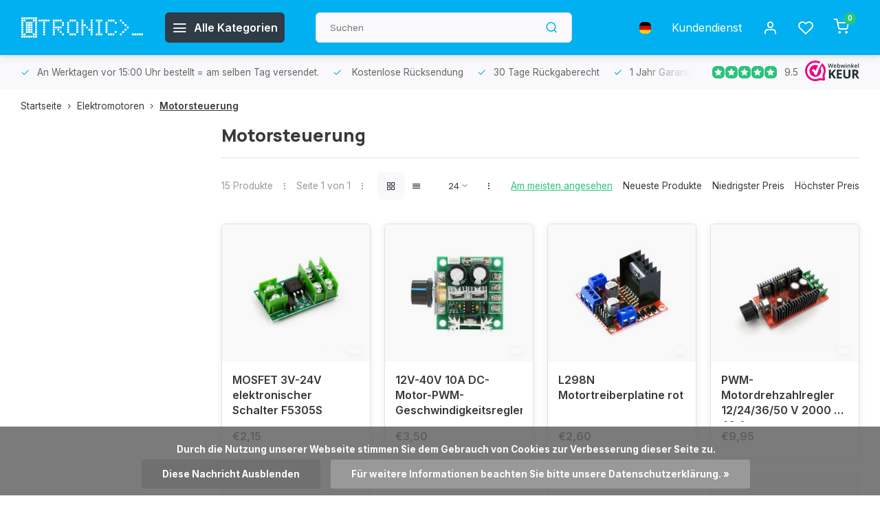

--- FILE ---
content_type: text/html;charset=utf-8
request_url: https://www.otronic.nl/de/elektromotoren/motorsteuerung/
body_size: 13990
content:
<!DOCTYPE html><html lang="de"><head><meta charset="utf-8"/><!-- [START] 'blocks/head.rain' --><!--

  (c) 2008-2026 Lightspeed Netherlands B.V.
  http://www.lightspeedhq.com
  Generated: 19-01-2026 @ 17:41:52

--><link rel="canonical" href="https://www.otronic.nl/de/elektromotoren/motorsteuerung/"/><link rel="alternate" href="https://www.otronic.nl/de/index.rss" type="application/rss+xml" title="Neue Produkte"/><link href="https://cdn.webshopapp.com/assets/cookielaw.css?2025-02-20" rel="stylesheet" type="text/css"/><meta name="robots" content="noodp,noydir"/><meta property="og:url" content="https://www.otronic.nl/de/elektromotoren/motorsteuerung/?source=facebook"/><meta property="og:site_name" content="OTRONIC"/><meta property="og:title" content="Motorsteuerung"/><meta property="og:description" content="Bei Otronic finden Sie eine große Auswahl an Mikrocontrollern, Sensoren, DIY-Kits und Komponenten. Vom Hobby bis zur Universität. Vom Anfängerprogrammierer b"/><!--[if lt IE 9]><script src="https://cdn.webshopapp.com/assets/html5shiv.js?2025-02-20"></script><![endif]--><!-- [END] 'blocks/head.rain' --><meta http-equiv="X-UA-Compatible" content="IE=edge" /><title>Motorsteuerung - OTRONIC</title><meta name="description" content="Bei Otronic finden Sie eine große Auswahl an Mikrocontrollern, Sensoren, DIY-Kits und Komponenten. Vom Hobby bis zur Universität. Vom Anfängerprogrammierer b"><meta name="keywords" content="Motorsteuerung, Mikrocontroller, Arduino, ESP32, ESP8266, Sensoren, DC-Motoren, Roboter, DIY-Kits, Löten, Programmieren, Arduino IDE, Raspberry Pi Pico, Raspberry Pi Pico W, Prototyping, Steckbrett, Komponenten"><meta name="MobileOptimized" content="320"><meta name="HandheldFriendly" content="true"><meta name="viewport" content="width=device-width, initial-scale=1, initial-scale=1, minimum-scale=1, maximum-scale=1, user-scalable=no"><meta name="author" content="https://www.webdinge.nl/"><link rel="preload" href="https://fonts.googleapis.com/css2?family=Manrope:wght@800&amp;family=Inter:wght@400;600;700;800;900&display=swap" as="style"><link rel="preconnect" href="https://fonts.googleapis.com"><link rel="preconnect" href="https://fonts.gstatic.com" crossorigin><link rel="dns-prefetch" href="https://fonts.googleapis.com"><link rel="dns-prefetch" href="https://fonts.gstatic.com" crossorigin><link href='https://fonts.googleapis.com/css2?family=Manrope:wght@800&amp;family=Inter:wght@400;600;700;800;900&display=swap' rel='stylesheet'><link rel="preconnect" href="//cdn.webshopapp.com/" crossorigin><link rel="dns-prefetch" href="//cdn.webshopapp.com/"><link rel="preload" as="style" href="https://cdn.webshopapp.com/shops/346407/themes/181121/assets/department-v3-functions.css?20260101221346"><link rel="preload" as="style" href="https://cdn.webshopapp.com/shops/346407/themes/181121/assets/theme-department-v3.css?20260101221346"><link rel="preload" as="script" href="https://cdn.webshopapp.com/shops/346407/themes/181121/assets/department-v3-functions.js?20260101221346"><link rel="preload" as="script" href="https://cdn.webshopapp.com/shops/346407/themes/181121/assets/theme-department-v3.js?20260101221346"><link rel="preload" href="https://cdn.webshopapp.com/shops/346407/themes/181121/assets/slide1-mobile-image.png?20260101221346" as="image" media="(max-width: 752.99px)"><link rel="preload" href="https://cdn.webshopapp.com/shops/346407/themes/181121/assets/slide1-tablet-image.png?20260101221346" as="image" media="(min-width: 753px) and (max-width: 991.99px)"><link rel="shortcut icon" href="https://cdn.webshopapp.com/shops/346407/themes/181121/v/1811129/assets/favicon.ico?20230410104958" type="image/x-icon" /><link rel="stylesheet" href="https://cdn.webshopapp.com/shops/346407/themes/181121/assets/department-v3-functions.css?20260101221346" /><link rel="stylesheet" href="https://cdn.webshopapp.com/shops/346407/themes/181121/assets/theme-department-v3.css?20260101221346" /><script src="https://cdn.webshopapp.com/shops/346407/themes/181121/assets/jquery-3-5-1-min.js?20260101221346"></script><script>window.WEBP_ENABLED = 0</script><script>
 window.lazySizesConfig = window.lazySizesConfig || {};
 window.lazySizesConfig.lazyClass = 'lazy';
 window.lazySizesConfig.customMedia = {
    '--small': '(max-width: 752.99px)', //mob
    '--medium': '(min-width: 753px) and (max-width: 991.99px)', // tab
    '--large': '(min-width: 992px)'
 };
 document.addEventListener('lazybeforeunveil', function(e){
    var bg = e.target.getAttribute('data-bg');
    if(bg){
        e.target.style.backgroundImage = 'url(' + bg + ')';
    }
 });
</script><script type="application/ld+json">
[
  {
    "@context": "https://schema.org/",
    "@type": "Organization",
    "url": "https://www.otronic.nl/de/",
    "name": "Otronic für all Ihre Mikrocontroller, Sensoren und Komponenten",
    "legalName": "OTRONIC",
    "description": "Bei Otronic finden Sie eine große Auswahl an Mikrocontrollern, Sensoren, DIY-Kits und Komponenten. Vom Hobby bis zur Universität. Vom Anfängerprogrammierer b",
    "logo": "https://cdn.webshopapp.com/shops/346407/themes/181121/v/2163063/assets/logo.png?20240214195837",
    "image": "https://cdn.webshopapp.com/shops/346407/themes/181121/assets/slide1-image.png?20260101221346",
    "contactPoint": {
      "@type": "ContactPoint",
      "contactType": "Customer service",
      "telephone": "023 - 234 04 88"
    },
    "address": {
      "@type": "PostalAddress",
      "streetAddress": "Crommelinbaan 61c",
      "addressLocality": "Cruquius (nabij Hoofddorp/Schiphol)",
      "postalCode": "2142 EX",
      "addressCountry": "Nederland"
    }
    ,
    "aggregateRating": {
        "@type": "AggregateRating",
        "bestRating": "10",
        "worstRating": "1",
        "ratingValue": "9.5",
        "reviewCount": "3200+",
        "url":"https://www.webwinkelkeur.nl/webshop/OTRONIC_1209365/reviews"
    }
      }
  ,
  {
  "@context": "https://schema.org",
  "@type": "BreadcrumbList",
    "itemListElement": [{
      "@type": "ListItem",
      "position": 1,
      "name": "Startseite",
      "item": "https://www.otronic.nl/de/"
    },        {
      "@type": "ListItem",
      "position": 2,
      "name": "Elektromotoren",
      "item": "https://www.otronic.nl/de/elektromotoren/"
    },         {
      "@type": "ListItem",
      "position": 3,
      "name": "Motorsteuerung",
      "item": "https://www.otronic.nl/de/elektromotoren/motorsteuerung/"
    }         ]
  }
              ]
</script><style>.kiyoh-shop-snippets {	display: none !important;}</style></head><body><div class="main-container three-lines"><header id="header"><div class="inner-head"><div class="header flex flex-align-center flex-between container"><div class="logo flex flex-align-center  rect "><a href="https://www.otronic.nl/de/" title="OTRONIC" ><img src="https://cdn.webshopapp.com/shops/346407/files/420613530/otronic-logo-web-wit.svg" alt="OTRONIC" width="200" height="60" class="visible-mobile visible-tablet" /><img src="https://cdn.webshopapp.com/shops/346407/files/420613530/otronic-logo-web-wit.svg" alt="OTRONIC" width="200" height="60"  class="visible-desktop" /></a><a class=" all-cats btn-hover open_side" data-mposition="left" data-menu="cat_menu" href="javascript:;"><i class="icon-menu"></i><span class="visible-desktop">Alle Kategorien</span></a></div><div class="search search-desk flex1 visible-desktop"><form action="https://www.otronic.nl/de/search/" method="get"><div class="clearable-input flex"><input type="text" name="q" class="search-query" autocomplete="off" placeholder="Suchen" value="" x-webkit-speech/><span class="clear-search" data-clear-input><i class="icon-x"></i>Löschen</span><button type="submit" class="btn"><i class="icon-search"></i></button></div></form></div><div class="tools-wrap flex flex-align-center"><div class="settings langs visible-desktop"><div class="select-dropdown flex flex-align-center flex-between"><span data-toggle="dropdown" class="flex flex-column btn-hover"><img src="https://cdn.webshopapp.com/shops/346407/themes/181121/assets/flag-de.svg?20260101221346" alt="" width="17" height="17"/></span><div class="dropdown-menu" role="menu"><a href="https://www.otronic.nl/nl/go/category/11774796" lang="nl" title="Nederlands"><img class="flag-icon" src="https://cdn.webshopapp.com/shops/346407/themes/181121/assets/flag-nl.svg?20260101221346" alt="Nederlands" width="17" height="17"/></a><a href="https://www.otronic.nl/de/go/category/11774796" lang="de" title="Deutsch"><img class="flag-icon" src="https://cdn.webshopapp.com/shops/346407/themes/181121/assets/flag-de.svg?20260101221346" alt="Deutsch" width="17" height="17"/></a><a href="https://www.otronic.nl/en/go/category/11774796" lang="en" title="English"><img class="flag-icon" src="https://cdn.webshopapp.com/shops/346407/themes/181121/assets/flag-en.svg?20260101221346" alt="English" width="17" height="17"/></a><a href="https://www.otronic.nl/fr/go/category/11774796" lang="fr" title="Français"><img class="flag-icon" src="https://cdn.webshopapp.com/shops/346407/themes/181121/assets/flag-fr.svg?20260101221346" alt="Français" width="17" height="17"/></a></div></div></div><div class="tool service visible-desktop"><a class="flex flex-align-center btn-hover" href="https://www.otronic.nl/de/service/">Kundendienst</a></div><div class="tool myacc"><a class="flex flex-align-center btn-hover open_side" href="javascript:;" data-menu="acc_login" data-mposition="right"><i class="icon-user"></i></a></div><div class="tool wishlist"><a class="flex flex-align-center btn-hover open_side" href="javascript:;" data-menu="acc_login" data-mposition="right"><i class="icon-heart"></i></a></div><div class="tool mini-cart"><a href="javascript:;" class="flex flex-column flex-align-center btn-hover open_side" data-menu="cart" data-mposition="right"><span class="i-wrap"><span class="ccnt">0</span><i class="icon-shopping-cart"></i></span></a></div></div></div></div><div class="search visible-mobile visible-tablet search-mob"><form action="https://www.otronic.nl/de/search/" method="get"><div class="clearable-input flex"><input type="text" name="q" class="search-query" autocomplete="off" placeholder="Suchen" value="" x-webkit-speech/><span class="clear-search" data-clear-input><i class="icon-x"></i>Löschen</span><span class="btn"><i class="icon-search"></i></span></div></form><a class="flex flex-align-center btn-hover" href="https://www.otronic.nl/de/service/"><i class="icon-help-circle"></i></a><a href="javascript:;" title="Produkte vergleichen" class="open_side compare-trigger  hidden-desktop" data-menu="compare" data-mposition="right"><i class="icon-sliders icon_w_text"></i><span class="comp-cnt">0</span></a></div></header><div id="top"><div class="top container flex flex-align-center flex-between"><div class="usp-car swiper normal carloop_1" 
         id="carousel1224039834" 
         data-sw-loop="true"         data-sw-auto="true"
      ><div class="swiper-wrapper"><div class="usp swiper-slide"><a href="https://www.otronic.nl/de/usp1_link/" title="An Werktagen vor 15:00 Uhr bestellt = am selben Tag versendet."><i class=" icon-check icon_w_text"></i><span class="usp-text">
               An Werktagen vor 15:00 Uhr bestellt = am selben Tag versendet.
               <span class="usp-subtext"></span></span></a></div><div class="usp swiper-slide"><i class=" icon-check icon_w_text"></i><span class="usp-text">
               Kostenlose Rücksendung
               <span class="usp-subtext"></span></span></div><div class="usp swiper-slide"><a href="https://www.otronic.nl/de/usp3_link/" title="30 Tage Rückgaberecht"><i class=" icon-check icon_w_text"></i><span class="usp-text">
               30 Tage Rückgaberecht
               <span class="usp-subtext"></span></span></a></div><div class="usp swiper-slide"><a href="https://www.otronic.nl/de/usp4_link/" title="1 Jahr Garantie"><i class=" icon-check icon_w_text"></i><span class="usp-text">
               1 Jahr Garantie
               <span class="usp-subtext"></span></span></a></div></div></div><div class="visible-desktop visible-tablet score-wrap-shadow"><div class="swipe__overlay swipe-module__overlay--end"></div><div class="shop-score review flex "><div class="item-rating flex"><span class="star icon-star-full211 on"></span><span class="star icon-star-full211 on"></span><span class="star icon-star-full211 on"></span><span class="star icon-star-full211 on"></span><span class="star icon-star-full211 on"></span></div><div class="text">
  	9.5
  	<a class="visible-desktop" href="https://www.webwinkelkeur.nl/webshop/OTRONIC_1209365/reviews"><picture><img src="https://cdn.webshopapp.com/assets/blank.gif?2025-02-20" data-src="https://cdn.webshopapp.com/shops/346407/themes/181121/assets/tm-wwk.svg?20260101221346" alt="tm-wwk" width="30" height="30" class="lazy"/></picture></a></div><a class="abs-link" target="_blank" href="https://www.webwinkelkeur.nl/webshop/OTRONIC_1209365/reviews"></a></div></div></div></div><div class="page-container collection"><div class="container"><div class="breadcrumb-container flex flex-align-center flex-wrap"><a class="go-back hidden-desktop" href="javascript: history.go(-1)"><i class="icon-chevron-left icon_w_text"></i>Zurück</a><a class="visible-desktop " href="https://www.otronic.nl/de/" title="Startseite">Startseite<i class="icon-chevron-right"></i></a><a href="https://www.otronic.nl/de/elektromotoren/" class="visible-desktop ">Elektromotoren<i class="icon-chevron-right"></i></a><a href="https://www.otronic.nl/de/elektromotoren/motorsteuerung/" class="visible-desktop active">Motorsteuerung</a></div><div class="main-content with-sidebar flex"><aside class="mobile-menu-side" data-menu="filters"><div class="section-title flex flex-align-center flex-between visible-mobile"><span class="title flex1"><span class="added_title"></span>Filter</span><a class="close-btn" href="javascript:;" data-slide="close"><i class="icon-x"></i></a></div><div class="filters-aside "><form action="https://www.otronic.nl/de/elektromotoren/motorsteuerung/" method="get" id="filter_form"><input type="hidden" name="mode" value="grid" id="filter_form_mode_1625115431" /><input type="hidden" name="limit" value="24" id="filter_form_limit_1162096816" /><input type="hidden" name="sort" value="popular" id="filter_form_sort_2107876803" /><input type="hidden" name="max" value="45" id="filter_form_max" /><input type="hidden" name="min" value="0" id="filter_form_min" /><div class="filters"><a class="submit_filters btn btn1" href="javascript:;">View <span class="filter_count">15</span> results</a></div></form><div class="mob-filter-sub hidden-desktop"><a href="javascript:;" class="submit_filters">View <span class="filter_count">15</span> results</a></div></div></aside><div class="inner-content"><div class="collection-title"><h1 class="title">Motorsteuerung</h1></div><div class="mob-tools flex flex-align-center flex-between hidden-desktop"></div><div class="category-toolbar visible-desktop"><form action="https://www.otronic.nl/de/elektromotoren/motorsteuerung/" method="get" id="filter_form_2" class="tools-wrap flex1 flex flex-align-center flex-between "><input type="hidden" name="mode" value="grid" id="filter_form_mode" /><div class="flex flex-align-center"><span class="col-c">15 Produkte<i class="icon_w_text text_w_icon icon-more-vertical"></i>Seite 1 von 1<i class="icon_w_text text_w_icon icon-more-vertical"></i></span><div class="view-box visible-desktop flex"><a href="https://www.otronic.nl/de/elektromotoren/motorsteuerung/" class="active btn-hover"><i class="icon-grid"></i></a><a href="https://www.otronic.nl/de/elektromotoren/motorsteuerung/?mode=list" ><i class="icon-align-justify"></i></a></div></div><div class="flex flex-align-center"><div class="view-count-box visible-desktop custom-select"><select name="limit" id="limit"><option value="4">4</option><option value="8">8</option><option value="12">12</option><option value="16">16</option><option value="20">20</option><option value="24" selected="selected">24</option><option value="48">48</option><option value="96">96</option></select></div><div class="sort-box flex flex-align-center"><i class="icon_w_text text_w_icon icon-more-vertical"></i><label class="active"><input type="radio" name="sort" value="popular" checked>
                  Am meisten angesehen
            		</label><label ><input type="radio" name="sort" value="newest" >
                  Neueste Produkte
            		</label><label ><input type="radio" name="sort" value="lowest" >
                  Niedrigster Preis
            		</label><label ><input type="radio" name="sort" value="highest" >
                  Höchster Preis
            		</label></div></div></form></div><div class="products-area grid grid-4 "><div class="item is_grid  "
       data-handle="https://www.otronic.nl/de/mosfet-3v-24v-elektronischer-schalter-f5305s.html"
       data-vid="277464649"
       data-extrainfo="none"
       data-imgor="rect"
        ><div class="item-image-container small rect"><a class="m-img greyed" href="https://www.otronic.nl/de/mosfet-3v-24v-elektronischer-schalter-f5305s.html" title="Otronic MOSFET 3V-24V elektronischer Schalter F5305S"><picture><img src="https://cdn.webshopapp.com/assets/blank.gif?2025-02-20" data-src="https://cdn.webshopapp.com/shops/346407/files/420566880/240x200x2/otronic-mosfet-3v-24v-elektronischer-schalter-f530.jpg" alt="Otronic MOSFET 3V-24V elektronischer Schalter F5305S" class="lazy" width=240 height=200 /></picture></a><div class="label flex"><span class="new" style="background-color:14;"></span></div><div class="mob-wishlist"><a href="javascript:;" class="login_wishlist open_side btn-round small" title="Zur Wunschliste hinzufügen" data-menu="acc_login" data-mposition="right"><i class="icon-heart"></i></a></div></div><div class="item-meta-container flex flex-column"><a class="item-name" href="https://www.otronic.nl/de/mosfet-3v-24v-elektronischer-schalter-f5305s.html" title="Otronic MOSFET 3V-24V elektronischer Schalter F5305S">MOSFET 3V-24V elektronischer Schalter F5305S</a><div class="item-btn flex flex-align-center flex-between"><div class="item-price-container no-reviews flex flex-column"><span class="item-price"><span class="reg_p">
              €2,15</span></span></div><div class="action-btns flex flex-align-center"></div></div><div class="stock-del flex flex-between flex-align-center"></div></div></div><div class="item is_grid  "
       data-handle="https://www.otronic.nl/de/12v-40v-10a-dc-motor-pwm-speed-control-switch-gove.html"
       data-vid="277465249"
       data-extrainfo="none"
       data-imgor="rect"
        ><div class="item-image-container small rect"><a class="m-img greyed" href="https://www.otronic.nl/de/12v-40v-10a-dc-motor-pwm-speed-control-switch-gove.html" title="Otronic 12V-40V 10A DC-Motor-PWM-Geschwindigkeitsregler"><picture><img src="https://cdn.webshopapp.com/assets/blank.gif?2025-02-20" data-src="https://cdn.webshopapp.com/shops/346407/files/420568838/240x200x2/otronic-12v-40v-10a-dc-motor-pwm-geschwindigkeitsr.jpg" alt="Otronic 12V-40V 10A DC-Motor-PWM-Geschwindigkeitsregler" class="lazy" width=240 height=200 /></picture></a><div class="label flex"><span class="new" style="background-color:14;"></span></div><div class="mob-wishlist"><a href="javascript:;" class="login_wishlist open_side btn-round small" title="Zur Wunschliste hinzufügen" data-menu="acc_login" data-mposition="right"><i class="icon-heart"></i></a></div></div><div class="item-meta-container flex flex-column"><a class="item-name" href="https://www.otronic.nl/de/12v-40v-10a-dc-motor-pwm-speed-control-switch-gove.html" title="Otronic 12V-40V 10A DC-Motor-PWM-Geschwindigkeitsregler">12V-40V 10A DC-Motor-PWM-Geschwindigkeitsregler</a><div class="item-btn flex flex-align-center flex-between"><div class="item-price-container no-reviews flex flex-column"><span class="item-price"><span class="reg_p">
              €3,50</span></span></div><div class="action-btns flex flex-align-center"></div></div><div class="stock-del flex flex-between flex-align-center"></div></div></div><div class="item is_grid  "
       data-handle="https://www.otronic.nl/de/l298n-motor-driver-board-red.html"
       data-vid="277464962"
       data-extrainfo="none"
       data-imgor="rect"
        ><div class="item-image-container small rect"><a class="m-img greyed" href="https://www.otronic.nl/de/l298n-motor-driver-board-red.html" title="Otronic L298N Motortreiberplatine rot"><picture><img src="https://cdn.webshopapp.com/assets/blank.gif?2025-02-20" data-src="https://cdn.webshopapp.com/shops/346407/files/420567922/240x200x2/otronic-l298n-motortreiberplatine-rot.jpg" alt="Otronic L298N Motortreiberplatine rot" class="lazy" width=240 height=200 /></picture></a><div class="label flex"><span class="new" style="background-color:14;"></span></div><div class="mob-wishlist"><a href="javascript:;" class="login_wishlist open_side btn-round small" title="Zur Wunschliste hinzufügen" data-menu="acc_login" data-mposition="right"><i class="icon-heart"></i></a></div></div><div class="item-meta-container flex flex-column"><a class="item-name" href="https://www.otronic.nl/de/l298n-motor-driver-board-red.html" title="Otronic L298N Motortreiberplatine rot">L298N Motortreiberplatine rot</a><div class="item-btn flex flex-align-center flex-between"><div class="item-price-container no-reviews flex flex-column"><span class="item-price"><span class="reg_p">
              €2,60</span></span></div><div class="action-btns flex flex-align-center"></div></div><div class="stock-del flex flex-between flex-align-center"></div></div></div><div class="item is_grid  "
       data-handle="https://www.otronic.nl/de/pwm-motor-geschwindigkeitsregler-12-24-36-50v-2000.html"
       data-vid="277465578"
       data-extrainfo="none"
       data-imgor="rect"
        ><div class="item-image-container small rect"><a class="m-img greyed" href="https://www.otronic.nl/de/pwm-motor-geschwindigkeitsregler-12-24-36-50v-2000.html" title="Otronic PWM-Motordrehzahlregler 12/24/36/50 V 2000 W 40 A"><picture><img src="https://cdn.webshopapp.com/assets/blank.gif?2025-02-20" data-src="https://cdn.webshopapp.com/shops/346407/files/420569755/240x200x2/otronic-pwm-motordrehzahlregler-12-24-36-50-v-2000.jpg" alt="Otronic PWM-Motordrehzahlregler 12/24/36/50 V 2000 W 40 A" class="lazy" width=240 height=200 /></picture></a><div class="label flex"><span class="new" style="background-color:14;"></span></div><div class="mob-wishlist"><a href="javascript:;" class="login_wishlist open_side btn-round small" title="Zur Wunschliste hinzufügen" data-menu="acc_login" data-mposition="right"><i class="icon-heart"></i></a></div></div><div class="item-meta-container flex flex-column"><a class="item-name" href="https://www.otronic.nl/de/pwm-motor-geschwindigkeitsregler-12-24-36-50v-2000.html" title="Otronic PWM-Motordrehzahlregler 12/24/36/50 V 2000 W 40 A">PWM-Motordrehzahlregler 12/24/36/50 V 2000 W 40 A</a><div class="item-btn flex flex-align-center flex-between"><div class="item-price-container no-reviews flex flex-column"><span class="item-price"><span class="reg_p">
              €9,95</span></span></div><div class="action-btns flex flex-align-center"></div></div><div class="stock-del flex flex-between flex-align-center"></div></div></div><div class="item is_grid  "
       data-handle="https://www.otronic.nl/de/tb6600-schrittmotortreiber-fuer-nema-17-23-34-9-42.html"
       data-vid="304224812"
       data-extrainfo="none"
       data-imgor="rect"
        ><div class="item-image-container small rect"><a class="m-img greyed" href="https://www.otronic.nl/de/tb6600-schrittmotortreiber-fuer-nema-17-23-34-9-42.html" title="Otronic TB6600 Schrittmotortreiber für Nema 17/23/34 | 9-42V 4A"><picture><img src="https://cdn.webshopapp.com/assets/blank.gif?2025-02-20" data-src="https://cdn.webshopapp.com/shops/346407/files/463466757/240x200x2/otronic-tb6600-schrittmotortreiber-fuer-nema-17-23.jpg" alt="Otronic TB6600 Schrittmotortreiber für Nema 17/23/34 | 9-42V 4A" class="lazy" width=240 height=200 /></picture></a><div class="label flex"><span class="new" style="background-color:14;"></span></div><div class="mob-wishlist"><a href="javascript:;" class="login_wishlist open_side btn-round small" title="Zur Wunschliste hinzufügen" data-menu="acc_login" data-mposition="right"><i class="icon-heart"></i></a></div></div><div class="item-meta-container flex flex-column"><a class="item-name" href="https://www.otronic.nl/de/tb6600-schrittmotortreiber-fuer-nema-17-23-34-9-42.html" title="Otronic TB6600 Schrittmotortreiber für Nema 17/23/34 | 9-42V 4A">TB6600 Schrittmotortreiber für Nema 17/23/34 | 9-42V 4A</a><div class="item-btn flex flex-align-center flex-between"><div class="item-price-container no-reviews flex flex-column"><span class="item-price"><span class="reg_p">
              €11,95</span></span></div><div class="action-btns flex flex-align-center"></div></div><div class="stock-del flex flex-between flex-align-center"></div></div></div><div class="item is_grid  "
       data-handle="https://www.otronic.nl/de/motortreibermodul-tb6612fng-fur-arduino.html"
       data-vid="277463284"
       data-extrainfo="none"
       data-imgor="rect"
        ><div class="item-image-container small rect"><a class="m-img greyed" href="https://www.otronic.nl/de/motortreibermodul-tb6612fng-fur-arduino.html" title="Otronic Motortreibermodul TB6612FNG für Arduino"><picture><img src="https://cdn.webshopapp.com/assets/blank.gif?2025-02-20" data-src="https://cdn.webshopapp.com/shops/346407/files/420564016/240x200x2/otronic-motortreibermodul-tb6612fng-fur-arduino.jpg" alt="Otronic Motortreibermodul TB6612FNG für Arduino" class="lazy" width=240 height=200 /></picture></a><div class="label flex"><span class="new" style="background-color:14;"></span></div><div class="mob-wishlist"><a href="javascript:;" class="login_wishlist open_side btn-round small" title="Zur Wunschliste hinzufügen" data-menu="acc_login" data-mposition="right"><i class="icon-heart"></i></a></div></div><div class="item-meta-container flex flex-column"><a class="item-name" href="https://www.otronic.nl/de/motortreibermodul-tb6612fng-fur-arduino.html" title="Otronic Motortreibermodul TB6612FNG für Arduino">Motortreibermodul TB6612FNG für Arduino</a><div class="item-btn flex flex-align-center flex-between"><div class="item-price-container no-reviews flex flex-column"><span class="item-price"><span class="reg_p">
              €3,30</span></span></div><div class="action-btns flex flex-align-center"></div></div><div class="stock-del flex flex-between flex-align-center"></div></div></div><div class="item is_grid  "
       data-handle="https://www.otronic.nl/de/l293d-motor-driver-shield-for-arduino.html"
       data-vid="277465019"
       data-extrainfo="none"
       data-imgor="rect"
        ><div class="item-image-container small rect"><a class="m-img greyed" href="https://www.otronic.nl/de/l293d-motor-driver-shield-for-arduino.html" title="Otronic L293D Motortreiberschild für Arduino"><picture><img src="https://cdn.webshopapp.com/assets/blank.gif?2025-02-20" data-src="https://cdn.webshopapp.com/shops/346407/files/420568113/240x200x2/otronic-l293d-motortreiberschild-fur-arduino.jpg" alt="Otronic L293D Motortreiberschild für Arduino" class="lazy" width=240 height=200 /></picture></a><div class="label flex"><span class="new" style="background-color:14;"></span></div><div class="mob-wishlist"><a href="javascript:;" class="login_wishlist open_side btn-round small" title="Zur Wunschliste hinzufügen" data-menu="acc_login" data-mposition="right"><i class="icon-heart"></i></a></div></div><div class="item-meta-container flex flex-column"><a class="item-name" href="https://www.otronic.nl/de/l293d-motor-driver-shield-for-arduino.html" title="Otronic L293D Motortreiberschild für Arduino">L293D Motortreiberschild für Arduino</a><div class="item-btn flex flex-align-center flex-between"><div class="item-price-container no-reviews flex flex-column"><span class="item-price"><span class="reg_p">
              €3,15</span></span></div><div class="action-btns flex flex-align-center"></div></div><div class="stock-del flex flex-between flex-align-center"></div></div></div><div class="item is_grid  "
       data-handle="https://www.otronic.nl/de/16-kanal-12-bit-pwm-servotreiber-i2c.html"
       data-vid="277464145"
       data-extrainfo="none"
       data-imgor="rect"
        ><div class="item-image-container small rect"><a class="m-img greyed" href="https://www.otronic.nl/de/16-kanal-12-bit-pwm-servotreiber-i2c.html" title="Otronic 16-Kanal-12-Bit-PWM-Servotreiber I2C"><picture><img src="https://cdn.webshopapp.com/assets/blank.gif?2025-02-20" data-src="https://cdn.webshopapp.com/shops/346407/files/420566026/240x200x2/otronic-16-kanal-12-bit-pwm-servotreiber-i2c.jpg" alt="Otronic 16-Kanal-12-Bit-PWM-Servotreiber I2C" class="lazy" width=240 height=200 /></picture></a><div class="label flex"><span class="new" style="background-color:14;"></span></div><div class="mob-wishlist"><a href="javascript:;" class="login_wishlist open_side btn-round small" title="Zur Wunschliste hinzufügen" data-menu="acc_login" data-mposition="right"><i class="icon-heart"></i></a></div></div><div class="item-meta-container flex flex-column"><a class="item-name" href="https://www.otronic.nl/de/16-kanal-12-bit-pwm-servotreiber-i2c.html" title="Otronic 16-Kanal-12-Bit-PWM-Servotreiber I2C">16-Kanal-12-Bit-PWM-Servotreiber I2C</a><div class="item-btn flex flex-align-center flex-between"><div class="item-price-container no-reviews flex flex-column"><span class="item-price"><span class="reg_p">
              €6,10</span></span></div><div class="action-btns flex flex-align-center"></div></div><div class="stock-del flex flex-between flex-align-center"></div></div></div><div class="item is_grid  "
       data-handle="https://www.otronic.nl/de/motortreibermodul-l298n-dual-h-brucke.html"
       data-vid="277465001"
       data-extrainfo="none"
       data-imgor="rect"
        ><div class="item-image-container small rect"><a class="m-img greyed" href="https://www.otronic.nl/de/motortreibermodul-l298n-dual-h-brucke.html" title="Otronic Motortreibermodul L298N Dual H-Bridge"><picture><img src="https://cdn.webshopapp.com/assets/blank.gif?2025-02-20" data-src="https://cdn.webshopapp.com/shops/346407/files/420568057/240x200x2/otronic-motortreibermodul-l298n-dual-h-bridge.jpg" alt="Otronic Motortreibermodul L298N Dual H-Bridge" class="lazy" width=240 height=200 /></picture></a><div class="label flex"><span class="new" style="background-color:14;"></span></div><div class="mob-wishlist"><a href="javascript:;" class="login_wishlist open_side btn-round small" title="Zur Wunschliste hinzufügen" data-menu="acc_login" data-mposition="right"><i class="icon-heart"></i></a></div></div><div class="item-meta-container flex flex-column"><a class="item-name" href="https://www.otronic.nl/de/motortreibermodul-l298n-dual-h-brucke.html" title="Otronic Motortreibermodul L298N Dual H-Bridge">Motortreibermodul L298N Dual H-Bridge</a><div class="item-btn flex flex-align-center flex-between"><div class="item-price-container no-reviews flex flex-column"><span class="item-price"><span class="reg_p">
              €4,00</span></span></div><div class="action-btns flex flex-align-center"></div></div><div class="stock-del flex flex-between flex-align-center"></div></div></div><div class="item is_grid  "
       data-handle="https://www.otronic.nl/de/uln2003an-schrittmotor-treiberplatine-grun.html"
       data-vid="277463932"
       data-extrainfo="none"
       data-imgor="rect"
        ><div class="item-image-container small rect"><a class="m-img greyed" href="https://www.otronic.nl/de/uln2003an-schrittmotor-treiberplatine-grun.html" title="Otronic ULN2003AN Schrittmotor-Treiberplatine grün"><picture><img src="https://cdn.webshopapp.com/assets/blank.gif?2025-02-20" data-src="https://cdn.webshopapp.com/shops/346407/files/420565465/240x200x2/otronic-uln2003an-schrittmotor-treiberplatine-grun.jpg" alt="Otronic ULN2003AN Schrittmotor-Treiberplatine grün" class="lazy" width=240 height=200 /></picture></a><div class="label flex"><span class="new" style="background-color:14;"></span></div><div class="mob-wishlist"><a href="javascript:;" class="login_wishlist open_side btn-round small" title="Zur Wunschliste hinzufügen" data-menu="acc_login" data-mposition="right"><i class="icon-heart"></i></a></div></div><div class="item-meta-container flex flex-column"><a class="item-name" href="https://www.otronic.nl/de/uln2003an-schrittmotor-treiberplatine-grun.html" title="Otronic ULN2003AN Schrittmotor-Treiberplatine grün">ULN2003AN Schrittmotor-Treiberplatine grün</a><div class="item-btn flex flex-align-center flex-between"><div class="item-price-container no-reviews flex flex-column"><span class="item-price"><span class="reg_p">
              €1,60</span></span></div><div class="action-btns flex flex-align-center"></div></div><div class="stock-del flex flex-between flex-align-center"></div></div></div><div class="item is_grid  "
       data-handle="https://www.otronic.nl/de/4-kanal-l293d-motortreibermodul.html"
       data-vid="277464148"
       data-extrainfo="none"
       data-imgor="rect"
        ><div class="item-image-container small rect"><a class="m-img greyed" href="https://www.otronic.nl/de/4-kanal-l293d-motortreibermodul.html" title="Otronic 4-Kanal-L293D-Motortreibermodul"><picture><img src="https://cdn.webshopapp.com/assets/blank.gif?2025-02-20" data-src="https://cdn.webshopapp.com/shops/346407/files/420566040/240x200x2/otronic-4-kanal-l293d-motortreibermodul.jpg" alt="Otronic 4-Kanal-L293D-Motortreibermodul" class="lazy" width=240 height=200 /></picture></a><div class="label flex"><span class="new" style="background-color:14;"></span></div><div class="mob-wishlist"><a href="javascript:;" class="login_wishlist open_side btn-round small" title="Zur Wunschliste hinzufügen" data-menu="acc_login" data-mposition="right"><i class="icon-heart"></i></a></div></div><div class="item-meta-container flex flex-column"><a class="item-name" href="https://www.otronic.nl/de/4-kanal-l293d-motortreibermodul.html" title="Otronic 4-Kanal-L293D-Motortreibermodul">4-Kanal-L293D-Motortreibermodul</a><div class="item-btn flex flex-align-center flex-between"><div class="item-price-container no-reviews flex flex-column"><span class="item-price"><span class="reg_p">
              €2,40</span></span></div><div class="action-btns flex flex-align-center"></div></div><div class="stock-del flex flex-between flex-align-center"></div></div></div><div class="item is_grid  "
       data-handle="https://www.otronic.nl/de/uln2003-schrittmotor-treiberplatine.html"
       data-vid="277463354"
       data-extrainfo="none"
       data-imgor="rect"
        ><div class="item-image-container small rect"><a class="m-img greyed" href="https://www.otronic.nl/de/uln2003-schrittmotor-treiberplatine.html" title="Otronic ULN2003 Schrittmotor-Treiberplatine"><picture><img src="https://cdn.webshopapp.com/assets/blank.gif?2025-02-20" data-src="https://cdn.webshopapp.com/shops/346407/files/420564231/240x200x2/otronic-uln2003-schrittmotor-treiberplatine.jpg" alt="Otronic ULN2003 Schrittmotor-Treiberplatine" class="lazy" width=240 height=200 /></picture></a><div class="label flex"><span class="new" style="background-color:14;"></span></div><div class="mob-wishlist"><a href="javascript:;" class="login_wishlist open_side btn-round small" title="Zur Wunschliste hinzufügen" data-menu="acc_login" data-mposition="right"><i class="icon-heart"></i></a></div></div><div class="item-meta-container flex flex-column"><a class="item-name" href="https://www.otronic.nl/de/uln2003-schrittmotor-treiberplatine.html" title="Otronic ULN2003 Schrittmotor-Treiberplatine">ULN2003 Schrittmotor-Treiberplatine</a><div class="item-btn flex flex-align-center flex-between"><div class="item-price-container no-reviews flex flex-column"><span class="item-price"><span class="reg_p">
              €1,85</span></span></div><div class="action-btns flex flex-align-center"></div></div><div class="stock-del flex flex-between flex-align-center"></div></div></div><div class="item is_grid  "
       data-handle="https://www.otronic.nl/de/l9110s-dc-stepper-motor-driver-board-hbr-140567771.html"
       data-vid="277463732"
       data-extrainfo="none"
       data-imgor="rect"
        ><div class="item-image-container small rect"><a class="m-img greyed" href="https://www.otronic.nl/de/l9110s-dc-stepper-motor-driver-board-hbr-140567771.html" title="Otronic L9110S DC-Schritt-/Motortreiberplatine HBridge"><picture><img src="https://cdn.webshopapp.com/assets/blank.gif?2025-02-20" data-src="https://cdn.webshopapp.com/shops/346407/files/420565002/240x200x2/otronic-l9110s-dc-schritt-motortreiberplatine-hbri.jpg" alt="Otronic L9110S DC-Schritt-/Motortreiberplatine HBridge" class="lazy" width=240 height=200 /></picture></a><div class="label flex"><span class="new" style="background-color:14;"></span></div><div class="mob-wishlist"><a href="javascript:;" class="login_wishlist open_side btn-round small" title="Zur Wunschliste hinzufügen" data-menu="acc_login" data-mposition="right"><i class="icon-heart"></i></a></div></div><div class="item-meta-container flex flex-column"><a class="item-name" href="https://www.otronic.nl/de/l9110s-dc-stepper-motor-driver-board-hbr-140567771.html" title="Otronic L9110S DC-Schritt-/Motortreiberplatine HBridge">L9110S DC-Schritt-/Motortreiberplatine HBridge</a><div class="item-btn flex flex-align-center flex-between"><div class="item-price-container no-reviews flex flex-column"><span class="item-price"><span class="reg_p">
              €2,40</span></span></div><div class="action-btns flex flex-align-center"></div></div><div class="stock-del flex flex-between flex-align-center"></div></div></div><div class="item is_grid  "
       data-handle="https://www.otronic.nl/de/18650-batteriehalter-mit-lotpunkten.html"
       data-vid="277464105"
       data-extrainfo="none"
       data-imgor="rect"
        ><div class="item-image-container small rect"><a class="m-img greyed" href="https://www.otronic.nl/de/18650-batteriehalter-mit-lotpunkten.html" title="Otronic 18650 Batteriehalter mit Lötpunkten"><picture><img src="https://cdn.webshopapp.com/assets/blank.gif?2025-02-20" data-src="https://cdn.webshopapp.com/shops/346407/files/420565922/240x200x2/otronic-18650-batteriehalter-mit-lotpunkten.jpg" alt="Otronic 18650 Batteriehalter mit Lötpunkten" class="lazy" width=240 height=200 /></picture></a><div class="label flex"><span class="new" style="background-color:14;"></span></div><div class="mob-wishlist"><a href="javascript:;" class="login_wishlist open_side btn-round small" title="Zur Wunschliste hinzufügen" data-menu="acc_login" data-mposition="right"><i class="icon-heart"></i></a></div></div><div class="item-meta-container flex flex-column"><a class="item-name" href="https://www.otronic.nl/de/18650-batteriehalter-mit-lotpunkten.html" title="Otronic 18650 Batteriehalter mit Lötpunkten">18650 Batteriehalter mit Lötpunkten</a><div class="item-btn flex flex-align-center flex-between"><div class="item-price-container no-reviews flex flex-column"><span class="item-price"><span class="reg_p">
              €2,45</span></span></div><div class="action-btns flex flex-align-center"></div></div><div class="stock-del flex flex-between flex-align-center"></div></div></div><div class="item is_grid  "
       data-handle="https://www.otronic.nl/de/motor-power-shield-fur-arduino.html"
       data-vid="279449177"
       data-extrainfo="none"
       data-imgor="rect"
        ><div class="item-image-container small rect"><a class="m-img greyed" href="https://www.otronic.nl/de/motor-power-shield-fur-arduino.html" title="Whadda Motor- und Leistungsschild für Arduino®"><picture><img src="https://cdn.webshopapp.com/assets/blank.gif?2025-02-20" data-src="https://cdn.webshopapp.com/shops/346407/files/423470090/240x200x2/whadda-motor-und-leistungsschild-fur-arduino.jpg" alt="Whadda Motor- und Leistungsschild für Arduino®" class="lazy" width=240 height=200 /></picture></a><div class="label flex"><span class="new" style="background-color:14;"></span></div><div class="mob-wishlist"><a href="javascript:;" class="login_wishlist open_side btn-round small" title="Zur Wunschliste hinzufügen" data-menu="acc_login" data-mposition="right"><i class="icon-heart"></i></a></div></div><div class="item-meta-container flex flex-column"><a class="item-name" href="https://www.otronic.nl/de/motor-power-shield-fur-arduino.html" title="Whadda Motor- und Leistungsschild für Arduino®">Motor- und Leistungsschild für Arduino®</a><div class="item-btn flex flex-align-center flex-between"><div class="item-price-container no-reviews flex flex-column"><span class="item-price"><span class="reg_p">
              €42,70</span></span></div><div class="action-btns flex flex-align-center"></div></div><div class="stock-del flex flex-between flex-align-center"></div></div></div></div><div id="ai-search" style="margin-top: 20px;"></div><div class="toolbox-pagination flex-align-center flex"><ul class="pagination list-inline"><li  class="active"><a href="https://www.otronic.nl/de/elektromotoren/motorsteuerung/" class="btn-hover  active">1</a></li></ul></div></div></div></div></div><footer id="footer" ><div class="footer-usps"><div class="container"><div class="flex flex-align-center"><div class="usp-car swiper normal carloop_1 is-start" id="carousel951870972" 
           data-sw-loop="true"           data-sw-auto="true"><div class="swiper-wrapper"><div class="usp swiper-slide"><a href="https://www.otronic.nl/de/usp1_link/" title="Op werkdagen voor 16.30 besteld = dezelfde dag verzonden"><i class=" icon-check icon_w_text"></i><span class="usp-text">
                 An Werktagen vor 15:00 Uhr bestellt = am selben Tag versendet.
                 <span class="usp-subtext"></span></span></a></div><div class="usp swiper-slide"><i class=" icon-check icon_w_text"></i><span class="usp-text">
                 Kostenlose Rücksendung
                 <span class="usp-subtext"></span></span></div><div class="usp swiper-slide"><a href="https://www.otronic.nl/de/usp3_link/" title="30 dagen bedenktijd"><i class=" icon-check icon_w_text"></i><span class="usp-text">
                 30 Tage Rückgaberecht
                 <span class="usp-subtext"></span></span></a></div><div class="usp swiper-slide"><a href="https://www.otronic.nl/de/usp4_link/" title="usp12"><i class=" icon-check icon_w_text"></i><span class="usp-text">
                 1 Jahr Garantie
                 <span class="usp-subtext"></span></span></a></div></div><div class="swipe__overlay swipe-module__overlay--end"></div></div></div></div></div><div class="footer-columns"><div class="container flex flex-wrap"><div class="cust-service contact-links flex2 flex flex-column"><span class="title opening flex flex-align-center">Kundendienst  
</span><div class="cust-col-wrap flex"><div class="flex1 flex flex-column"><div class="service-block flex flex-align-center"><i class="serv-icon icon-help-circle icon_w_text"></i><a href="https://www.otronic.nl/de/service/#faq" class="flex flex-align-center">Häufig gestellte Fragen</a></div><div class="service-block flex flex-align-center"><i class="serv-icon icon-navigation icon_w_text"></i><a href="/cdn-cgi/l/email-protection#1a696f6a6a75686e5a756e6875747379347476"><span class="__cf_email__" data-cfemail="196a6c6969766b6d59766d6b7677707a377775">[email&#160;protected]</span></a></div><div class="service-block flex flex-align-center"><i class="serv-icon icon-check icon_w_text"></i><a href="https://www.webwinkelkeur.nl/webshop/OTRONIC_1209365/reviews">Kundenbewertung 9,5!</a></div><a class="trustmark" href="https://www.webwinkelkeur.nl/webshop/OTRONIC_1209365/reviews"><picture><img class="lazy " src="https://cdn.webshopapp.com/assets/blank.gif?2025-02-20" data-src="https://cdn.webshopapp.com/shops/346407/themes/181121/assets/tm-wwk.svg?20260101221346" alt="" width="100" height="30"/></picture></a></div><div class="flex1 flex flex-column hidden-mobile"><a href="https://www.otronic.nl/de/service/payment-methods/" title="Zahlungsmethoden">Zahlungsmethoden</a><a href="https://www.otronic.nl/de/service/shipping-returns/" title="Versand &amp; Rücksendung">Versand &amp; Rücksendung</a><a href="https://www.otronic.nl/de/service/" title="Kundenservice">Kontakt</a><a href="https://www.otronic.nl/de/account/" title="Mein Konto">Mein Konto</a></div></div></div><div class="flex1 flex flex-column visible-mobile cust-service is-usefull"><span class="title  flex flex-between flex-align-center">Nützliche Links<i class="btn-hover icon-chevron-down hidden-desktop"></i></span><div class="flex1 flex flex-column toggle"><a href="https://www.otronic.nl/de/service/payment-methods/" title="Zahlungsmethoden">Zahlungsmethoden</a><a href="https://www.otronic.nl/de/service/shipping-returns/" title="Versand &amp; Rücksendung">Versand &amp; Rücksendung</a><a href="https://www.otronic.nl/de/service/" title="Kundenservice">Kontakt</a><a href="https://www.otronic.nl/de/account/" title="Mein Konto">Mein Konto</a></div></div><div class="info-links flex1 flex flex-column cust-service"><span class="title  flex flex-between flex-align-center">Informationen<i class="btn-hover icon-chevron-down  hidden-desktop"></i></span><div class="flex1 flex flex-column toggle"><a href="https://www.otronic.nl/de/service/about/" title="Impressum">Impressum</a><a href="https://www.otronic.nl/de/catalog/" title="Kategorien">Kategorien</a><a href="https://www.otronic.nl/service/ai-tools" title="AI Tools">AI Tools</a></div></div><div class="footer-company cust-service flex1 flex flex-column"><span class="title  flex flex-between flex-align-center">Kontaktdaten<i class="btn-hover icon-chevron-down  hidden-desktop"></i></span><div class="cust-col-wrap flex toggle"><div class="text addre flex flex-column"><span>OTRONIC</span><span>Crommelinbaan 61c</span><span>2142 EX, Cruquius</span><span>Niederlande</span><span class="kvk">Register NR: 64217590</span><span class="kvk">Ust idnr.: NL002084147B28</span></div></div></div></div></div><div class="footer-newsletter"><div class="container flex flex-align-center flex-between flex-wrap"><form id="form-newsletter" action="https://www.otronic.nl/de/account/newsletter/" method="post" class="flex flex-align-center flex2 flex-wrap"><span class="title">Bleiben Sie über unsere Aktionen informiert.</span><input type="hidden" name="key" value="2fa71f0c213dd681035314c84a3e4f8f" /><div class="flex flex-align-center"><input type="text" name="email" tabindex="2" placeholder="E-Mail-Adresse" class="form-control"/><button type="submit" class="btn btn1">Abonnieren</button></div></form><div class="socials flex flex-align-center flex1 flex-wrap"><img src="https://cdn.webshopapp.com/shops/346407/files/448696339/arduino-reseller-2024.png" alt="Arduino Logo" style="max-width: 300px;"></div></div></div><div class="copyright"><div class="container flex flex-between flex-column"><div class="c-links flex flex-column"><div class="extra-links"><a title="Allgemeinen Geschäftsbedingungen" href="https://www.otronic.nl/de/service/general-terms-conditions/">Allgemeinen Geschäftsbedingungen</a><a title="Datenschutzrichtlinie" href="https://www.otronic.nl/de/service/disclaimer/">Datenschutzrichtlinie</a><a title="Privacy Policy" href="https://www.otronic.nl/de/service/privacy-policy/">Privacy Policy</a><a title="Sitemap" href="https://www.otronic.nl/de/sitemap/">Sitemap</a></div><div class="theme-by">&#169; 2023 Otronic</div></div><div class="payments flex flex-align-center flex-wrap"><a href="https://www.otronic.nl/de/service/payment-methods/" title="Invoice" class="paym"><picture><img src="https://cdn.webshopapp.com/assets/blank.gif?2025-02-20" data-src="https://cdn.webshopapp.com/shops/346407/themes/181121/assets/p-invoice.png?20260101221346" alt="Invoice" width="40" height="28" class="lazy"/></picture></a><a href="https://www.otronic.nl/de/service/payment-methods/" title="iDEAL" class="paym"><picture><img src="https://cdn.webshopapp.com/assets/blank.gif?2025-02-20" data-src="https://cdn.webshopapp.com/shops/346407/themes/181121/assets/p-ideal.png?20260101221346" alt="iDEAL" width="40" height="28" class="lazy"/></picture></a><a href="https://www.otronic.nl/de/service/payment-methods/" title="PayPal" class="paym"><picture><img src="https://cdn.webshopapp.com/assets/blank.gif?2025-02-20" data-src="https://cdn.webshopapp.com/shops/346407/themes/181121/assets/p-paypal.png?20260101221346" alt="PayPal" width="40" height="28" class="lazy"/></picture></a><a href="https://www.otronic.nl/de/service/payment-methods/" title="MasterCard" class="paym"><picture><img src="https://cdn.webshopapp.com/assets/blank.gif?2025-02-20" data-src="https://cdn.webshopapp.com/shops/346407/themes/181121/assets/p-mastercard.png?20260101221346" alt="MasterCard" width="40" height="28" class="lazy"/></picture></a><a href="https://www.otronic.nl/de/service/payment-methods/" title="Visa" class="paym"><picture><img src="https://cdn.webshopapp.com/assets/blank.gif?2025-02-20" data-src="https://cdn.webshopapp.com/shops/346407/themes/181121/assets/p-visa.png?20260101221346" alt="Visa" width="40" height="28" class="lazy"/></picture></a><a href="https://www.otronic.nl/de/service/payment-methods/" title="Bancontact" class="paym"><picture><img src="https://cdn.webshopapp.com/assets/blank.gif?2025-02-20" data-src="https://cdn.webshopapp.com/shops/346407/themes/181121/assets/p-mistercash.png?20260101221346" alt="Bancontact" width="40" height="28" class="lazy"/></picture></a><a href="https://www.otronic.nl/de/service/payment-methods/" title="Visa Electron" class="paym"><picture><img src="https://cdn.webshopapp.com/assets/blank.gif?2025-02-20" data-src="https://cdn.webshopapp.com/shops/346407/themes/181121/assets/p-visaelectron.png?20260101221346" alt="Visa Electron" width="40" height="28" class="lazy"/></picture></a><a href="https://www.otronic.nl/de/service/payment-methods/" title="Maestro" class="paym"><picture><img src="https://cdn.webshopapp.com/assets/blank.gif?2025-02-20" data-src="https://cdn.webshopapp.com/shops/346407/themes/181121/assets/p-maestro.png?20260101221346" alt="Maestro" width="40" height="28" class="lazy"/></picture></a><a href="https://www.otronic.nl/de/service/payment-methods/" title="Belfius" class="paym"><picture><img src="https://cdn.webshopapp.com/assets/blank.gif?2025-02-20" data-src="https://cdn.webshopapp.com/shops/346407/themes/181121/assets/p-belfius.png?20260101221346" alt="Belfius" width="40" height="28" class="lazy"/></picture></a><a href="https://www.otronic.nl/de/service/payment-methods/" title="American Express" class="paym"><picture><img src="https://cdn.webshopapp.com/assets/blank.gif?2025-02-20" data-src="https://cdn.webshopapp.com/shops/346407/themes/181121/assets/p-americanexpress.png?20260101221346" alt="American Express" width="40" height="28" class="lazy"/></picture></a><a href="https://www.otronic.nl/de/service/payment-methods/" title="KBC" class="paym"><picture><img src="https://cdn.webshopapp.com/assets/blank.gif?2025-02-20" data-src="https://cdn.webshopapp.com/shops/346407/themes/181121/assets/p-kbc.png?20260101221346" alt="KBC" width="40" height="28" class="lazy"/></picture></a><a href="https://www.otronic.nl/de/service/payment-methods/" title="Cartes Bancaires" class="paym"><picture><img src="https://cdn.webshopapp.com/assets/blank.gif?2025-02-20" data-src="https://cdn.webshopapp.com/shops/346407/themes/181121/assets/p-cartesbancaires.png?20260101221346" alt="Cartes Bancaires" width="40" height="28" class="lazy"/></picture></a><a href="https://www.otronic.nl/de/service/payment-methods/" title="Giropay" class="paym"><picture><img src="https://cdn.webshopapp.com/assets/blank.gif?2025-02-20" data-src="https://cdn.webshopapp.com/shops/346407/themes/181121/assets/p-giropay.png?20260101221346" alt="Giropay" width="40" height="28" class="lazy"/></picture></a><a href="https://www.otronic.nl/de/service/payment-methods/" title="Bank transfer" class="paym"><picture><img src="https://cdn.webshopapp.com/assets/blank.gif?2025-02-20" data-src="https://cdn.webshopapp.com/shops/346407/themes/181121/assets/p-banktransfer.png?20260101221346" alt="Bank transfer" width="40" height="28" class="lazy"/></picture></a><a href="https://www.otronic.nl/de/service/payment-methods/" title="Klarna." class="paym"><picture><img src="https://cdn.webshopapp.com/assets/blank.gif?2025-02-20" data-src="https://cdn.webshopapp.com/shops/346407/themes/181121/assets/p-klarnapaylater.png?20260101221346" alt="Klarna." width="40" height="28" class="lazy"/></picture></a><a href="https://www.otronic.nl/de/service/payment-methods/" title="SOFORT Banking" class="paym"><picture><img src="https://cdn.webshopapp.com/assets/blank.gif?2025-02-20" data-src="https://cdn.webshopapp.com/shops/346407/themes/181121/assets/p-directebanking.png?20260101221346" alt="SOFORT Banking" width="40" height="28" class="lazy"/></picture></a><a href="https://www.otronic.nl/de/service/payment-methods/" title="Paysafecard" class="paym"><picture><img src="https://cdn.webshopapp.com/assets/blank.gif?2025-02-20" data-src="https://cdn.webshopapp.com/shops/346407/themes/181121/assets/p-paysafecard.png?20260101221346" alt="Paysafecard" width="40" height="28" class="lazy"/></picture></a><a href="https://www.otronic.nl/de/service/payment-methods/" title="EPS" class="paym"><picture><img src="https://cdn.webshopapp.com/assets/blank.gif?2025-02-20" data-src="https://cdn.webshopapp.com/shops/346407/themes/181121/assets/p-eps.png?20260101221346" alt="EPS" width="40" height="28" class="lazy"/></picture></a></div></div></div></footer></div><div class="menu--overlay"></div><link rel="stylesheet" media="print" onload="this.media='all'; this.onload=null;" href="https://cdn.webshopapp.com/shops/346407/themes/181121/assets/jquery-fancybox-min.css?20260101221346"><link rel="stylesheet" media="print" onload="this.media='all'; this.onload=null;" href="https://cdn.webshopapp.com/shops/346407/themes/181121/assets/custom.css?20260101221346"><script data-cfasync="false" src="/cdn-cgi/scripts/5c5dd728/cloudflare-static/email-decode.min.js"></script><script src="https://cdn.webshopapp.com/shops/346407/themes/181121/assets/department-v3-functions.js?20260101221346" defer></script><script src="https://cdn.webshopapp.com/shops/346407/themes/181121/assets/theme-department-v3.js?20260101221346" defer></script><script src="https://cdn.webshopapp.com/shops/346407/themes/181121/assets/jquery-fancybox-min.js?20260101221346" defer></script><script src="https://cdn.webshopapp.com/shops/346407/themes/181121/assets/swiper-min.js?20260101221346" defer></script><script>
     var ajaxTranslations = {"VAT":"MwSt.","Online and in-store prices may differ":"Online- und Ladenpreise k\u00f6nnen voneinander abweichen","Stock information is currently unavailable for this product. Please try again later.":"F\u00fcr dieses Produkt sind derzeit keine Lagerbestandsinformationen verf\u00fcgbar. Bitte versuchen Sie es sp\u00e4ter noch einmal.","Last updated":"Zuletzt aktualisiert","Today at":"Heute um","Sold out":"Nicht auf Lager","Online":"Online","Away":"Away","Offline":"Offline","Open chat":"Open chat","Leave a message":"Leave a message","Available in":"Available in","Excl. VAT":"exkl. MwSt.","Incl. VAT":"Inkl. MwSt.","Brands":"Marken","Popular products":"Beliebte Produkte","Newest products":"Neueste Produkte","Products":"Produkte","Free":"Gratis","Now opened":"Now opened","Visiting hours":"Besuchszeiten","View product":"Produkt anzeigen","Show":"Anzeigen","Hide":"Verbergen","Total":"Gesamt","Add":"Hinzuf\u00fcgen","Wishlist":"Wunschzettel","Information":"Informationen","Add to wishlist":"Zur Wunschliste hinzuf\u00fcgen","Compare":"Vergleichen","Add to compare":"Zum Vergleich hinzuf\u00fcgen","Items":"Artikel","Related products":"Erg\u00e4nzende Produkte","Article number":"Artikelnummer:","Brand":"Marke","Availability":"Verf\u00fcgbarkeit","Delivery time":"Lieferzeit","In stock":"Auf Lager","Out of stock":"Nicht auf Lager","Sale":"Sale","Quick shop":"Quick shop","Edit":"Bearbeiten","Checkout":"Kasse","Unit price":"Grundpreis","Make a choice":"Bitte w\u00e4hlen Sie","reviews":"reviews","Qty":"Anz","More info":"Mehr Info","Continue shopping":"Weiter einkaufen","This article has been added to your cart":"This article has been added to your cart","has been added to your shopping cart":"wurde in den Warenkorb gelegt","Delete":"L\u00f6schen","Reviews":"Bewertungen","Read more":"Lesen Sie mehr","Read less":"Weniger lesen","Discount":"Rabatt","Save":"Speichern","Description":"Beschreibung","Your cart is empty":"Ihr Warenkorb ist leer","Year":"Jahr","Month":"Monat","Day":"Tag","Hour":"Hour","Minute":"Minute","Days":"Tage","Hours":"Stunden","Minutes":"Minuten","Seconds":"Sekunden","Select":"W\u00e4hlen","Search":"Suchen","Show more":"Mehr anzeigen","Show less":"Weniger anzeigen","Deal expired":"Deal abgelaufen","Open":"Open","Closed":"Geschlossen","Next":"Weiter","Previous":"Zur\u00fcck","View cart":"Den Warenkorb anzeigen","Live chat":"Live chat","":""},
    cust_serv_today = '10.00 - 14.30',
      	shop_locale = 'de-DE',
      		searchUrl = 'https://www.otronic.nl/de/search/',
         compareUrl = 'https://www.otronic.nl/de/compare/',
            shopUrl = 'https://www.otronic.nl/de/',
shop_domains_assets = 'https://cdn.webshopapp.com/shops/346407/themes/181121/assets/', 
         dom_static = 'https://cdn.webshopapp.com/shops/346407/',
       second_image = '0',
          shop_curr = '€',
          hide_curr = false,
          			b2b = '',
   headlines_height = 1080,
setting_hide_review_stars = '1',
   show_stock_level = '1',
             strict = '',
         img_greyed = '1',
     hide_brandname = '1',
            img_reg = '240x200',
            img_dim = 'x2',
         img_border = 'small rect',
     		wishlistUrl = 'https://www.otronic.nl/de/account/wishlist/',
        		account = false;
                           </script><aside class="mob-men-slide left_handed"><div data-menu="cat_menu"><div class="sideMenu"><div class="section-title flex flex-align-center flex-between"><span class="title flex1">Kategorien</span><a class="close-btn" href="javascript:;" data-slide="close"><i class="icon-x"></i></a></div><a href="https://www.otronic.nl/de/audio-mp3/" title="Audio &amp; MP3" class="nav-item is-cat has-children flex flex-align-center flex-between">Audio &amp; MP3<i class="btn-hover icon-chevron-right" data-slide="forward"></i></a><div class="subsection section-content"><div class="section-title flex flex-align-center flex-between"><span class="title flex1">Audio &amp; MP3</span><a class="close-btn" href="javascript:;" data-slide="close"><i class="icon-x"></i></a></div><a href="#" data-slide="back" class="btn-hover go-back flex flex-align-center"><i class="icon-chevron-left icon_w_text"></i>Zurück zu kategorien</a><a href="https://www.otronic.nl/de/audio-mp3/sirenen-und-blitzlampen/" title="Sirenen und Blitzlampen" class="nav-item is-cat  flex flex-align-center flex-between">
          Sirenen und Blitzlampen 
      	</a></div><a href="https://www.otronic.nl/de/arduino/" title="Arduino" class="nav-item is-cat  flex flex-align-center flex-between">Arduino</a><a href="https://www.otronic.nl/de/batterien-und-zubehoer/" title="Batterien und Zubehör" class="nav-item is-cat has-children flex flex-align-center flex-between">Batterien und Zubehör<i class="btn-hover icon-chevron-right" data-slide="forward"></i></a><div class="subsection section-content"><div class="section-title flex flex-align-center flex-between"><span class="title flex1">Batterien und Zubehör</span><a class="close-btn" href="javascript:;" data-slide="close"><i class="icon-x"></i></a></div><a href="#" data-slide="back" class="btn-hover go-back flex flex-align-center"><i class="icon-chevron-left icon_w_text"></i>Zurück zu kategorien</a><a href="https://www.otronic.nl/de/batterien-und-zubehoer/batterien/" title="Batterien" class="nav-item is-cat has-children flex flex-align-center flex-between">
          Batterien<i class="btn-hover icon-chevron-right" data-slide="forward"></i></a><div class="subsection section-content"><div class="section-title flex flex-align-center flex-between"><span class="title flex1">Batterien</span><a class="close-btn" href="javascript:;" data-slide="close"><i class="icon-x"></i></a></div><a href="#" data-slide="back" class="btn-hover go-back flex flex-align-center"><i class="icon-chevron-left icon_w_text"></i>Zurück zu batterien und zubehör</a><a href="https://www.otronic.nl/de/batterien-und-zubehoer/batterien/akkupacks/" title="Akkupacks" class="nav-item is-cat  flex flex-align-center flex-between">Akkupacks
                              </a><a href="https://www.otronic.nl/de/batterien-und-zubehoer/batterien/alkaline/" title="Alkaline" class="nav-item is-cat  flex flex-align-center flex-between">Alkaline
                              </a><a href="https://www.otronic.nl/de/batterien-und-zubehoer/batterien/batterietester/" title="Batterietester" class="nav-item is-cat  flex flex-align-center flex-between">Batterietester
                              </a><a href="https://www.otronic.nl/de/batterien-und-zubehoer/batterien/blockbatterien/" title="Blockbatterien" class="nav-item is-cat  flex flex-align-center flex-between">Blockbatterien
                              </a><a href="https://www.otronic.nl/de/batterien-und-zubehoer/batterien/iiquu/" title="IIquu" class="nav-item is-cat  flex flex-align-center flex-between">IIquu
                              </a><a href="https://www.otronic.nl/de/batterien-und-zubehoer/batterien/knopfzellen/" title="Knopfzellen" class="nav-item is-cat  flex flex-align-center flex-between">Knopfzellen
                              </a><a href="https://www.otronic.nl/de/batterien-und-zubehoer/batterien/wiederaufladbar/" title="Wiederaufladbar" class="nav-item is-cat  flex flex-align-center flex-between">Wiederaufladbar
                              </a><a href="https://www.otronic.nl/de/batterien-und-zubehoer/batterien/ladegeraete/" title="Ladegeräte" class="nav-item is-cat  flex flex-align-center flex-between">Ladegeräte
                              </a></div><a href="https://www.otronic.nl/de/batterien-und-zubehoer/batteriehalter/" title="Batteriehalter" class="nav-item is-cat  flex flex-align-center flex-between">
          Batteriehalter 
      	</a><a href="https://www.otronic.nl/de/batterien-und-zubehoer/ladegeraete-und-tester/" title="Ladegeräte und Tester" class="nav-item is-cat  flex flex-align-center flex-between">
          Ladegeräte und Tester 
      	</a></div><a href="https://www.otronic.nl/de/kommunikation/" title="Kommunikation" class="nav-item is-cat has-children flex flex-align-center flex-between">Kommunikation<i class="btn-hover icon-chevron-right" data-slide="forward"></i></a><div class="subsection section-content"><div class="section-title flex flex-align-center flex-between"><span class="title flex1">Kommunikation</span><a class="close-btn" href="javascript:;" data-slide="close"><i class="icon-x"></i></a></div><a href="#" data-slide="back" class="btn-hover go-back flex flex-align-center"><i class="icon-chevron-left icon_w_text"></i>Zurück zu kategorien</a><a href="https://www.otronic.nl/de/kommunikation/gprs-3g-4g/" title="GPRS 3G 4G" class="nav-item is-cat  flex flex-align-center flex-between">
          GPRS 3G 4G 
      	</a><a href="https://www.otronic.nl/de/kommunikation/gps/" title="GPS" class="nav-item is-cat  flex flex-align-center flex-between">
          GPS 
      	</a><a href="https://www.otronic.nl/de/kommunikation/lora/" title="LoRa" class="nav-item is-cat  flex flex-align-center flex-between">
          LoRa 
      	</a><a href="https://www.otronic.nl/de/kommunikation/rf/" title="RF" class="nav-item is-cat  flex flex-align-center flex-between">
          RF 
      	</a><a href="https://www.otronic.nl/de/kommunikation/seriell/" title="Seriell" class="nav-item is-cat  flex flex-align-center flex-between">
          Seriell 
      	</a></div><a href="https://www.otronic.nl/de/komponenten/" title="Komponenten" class="nav-item is-cat has-children flex flex-align-center flex-between">Komponenten<i class="btn-hover icon-chevron-right" data-slide="forward"></i></a><div class="subsection section-content"><div class="section-title flex flex-align-center flex-between"><span class="title flex1">Komponenten</span><a class="close-btn" href="javascript:;" data-slide="close"><i class="icon-x"></i></a></div><a href="#" data-slide="back" class="btn-hover go-back flex flex-align-center"><i class="icon-chevron-left icon_w_text"></i>Zurück zu kategorien</a><a href="https://www.otronic.nl/de/komponenten/kondensatoren/" title="Kondensatoren" class="nav-item is-cat  flex flex-align-center flex-between">
          Kondensatoren 
      	</a><a href="https://www.otronic.nl/de/komponenten/dioden/" title="Dioden" class="nav-item is-cat  flex flex-align-center flex-between">
          Dioden 
      	</a><a href="https://www.otronic.nl/de/komponenten/kristalle/" title="Kristalle" class="nav-item is-cat  flex flex-align-center flex-between">
          Kristalle 
      	</a><a href="https://www.otronic.nl/de/komponenten/leds/" title="LEDs" class="nav-item is-cat  flex flex-align-center flex-between">
          LEDs 
      	</a><a href="https://www.otronic.nl/de/komponenten/transistoren/" title="Transistoren" class="nav-item is-cat  flex flex-align-center flex-between">
          Transistoren 
      	</a><a href="https://www.otronic.nl/de/komponenten/widerstaende/" title="Widerstände" class="nav-item is-cat  flex flex-align-center flex-between">
          Widerstände 
      	</a><a href="https://www.otronic.nl/de/komponenten/sicherungen/" title="Sicherungen" class="nav-item is-cat  flex flex-align-center flex-between">
          Sicherungen 
      	</a></div><a href="https://www.otronic.nl/de/einplatinen-mikrocontroller/" title="Einplatinen-Mikrocontroller" class="nav-item is-cat has-children flex flex-align-center flex-between">Einplatinen-Mikrocontroller<i class="btn-hover icon-chevron-right" data-slide="forward"></i></a><div class="subsection section-content"><div class="section-title flex flex-align-center flex-between"><span class="title flex1">Einplatinen-Mikrocontroller</span><a class="close-btn" href="javascript:;" data-slide="close"><i class="icon-x"></i></a></div><a href="#" data-slide="back" class="btn-hover go-back flex flex-align-center"><i class="icon-chevron-left icon_w_text"></i>Zurück zu kategorien</a><a href="https://www.otronic.nl/de/einplatinen-mikrocontroller/arduino/" title="Arduino" class="nav-item is-cat  flex flex-align-center flex-between">
          Arduino 
      	</a><a href="https://www.otronic.nl/de/einplatinen-mikrocontroller/arduino-kompatibel/" title="Arduino-kompatibel" class="nav-item is-cat  flex flex-align-center flex-between">
          Arduino-kompatibel 
      	</a><a href="https://www.otronic.nl/de/einplatinen-mikrocontroller/arduino-shields/" title="Arduino Shields" class="nav-item is-cat  flex flex-align-center flex-between">
          Arduino Shields 
      	</a><a href="https://www.otronic.nl/de/einplatinen-mikrocontroller/esp32/" title="ESP32" class="nav-item is-cat  flex flex-align-center flex-between">
          ESP32 
      	</a><a href="https://www.otronic.nl/de/einplatinen-mikrocontroller/esp8266/" title="ESP8266" class="nav-item is-cat  flex flex-align-center flex-between">
          ESP8266 
      	</a><a href="https://www.otronic.nl/de/einplatinen-mikrocontroller/raspberry-pi-pico/" title="Raspberry Pi Pico" class="nav-item is-cat  flex flex-align-center flex-between">
          Raspberry Pi Pico 
      	</a><a href="https://www.otronic.nl/de/einplatinen-mikrocontroller/stm32/" title="STM32" class="nav-item is-cat  flex flex-align-center flex-between">
          STM32 
      	</a><a href="https://www.otronic.nl/de/einplatinen-mikrocontroller/bbc-microbit/" title="BBC Micro:bit" class="nav-item is-cat  flex flex-align-center flex-between">
          BBC Micro:bit 
      	</a></div><a href="https://www.otronic.nl/de/anzeigen/" title="Anzeigen" class="nav-item is-cat has-children flex flex-align-center flex-between">Anzeigen<i class="btn-hover icon-chevron-right" data-slide="forward"></i></a><div class="subsection section-content"><div class="section-title flex flex-align-center flex-between"><span class="title flex1">Anzeigen</span><a class="close-btn" href="javascript:;" data-slide="close"><i class="icon-x"></i></a></div><a href="#" data-slide="back" class="btn-hover go-back flex flex-align-center"><i class="icon-chevron-left icon_w_text"></i>Zurück zu kategorien</a><a href="https://www.otronic.nl/de/anzeigen/e-ink-e-paper-displays/" title="E-Ink / E-Paper Displays" class="nav-item is-cat  flex flex-align-center flex-between">
          E-Ink / E-Paper Displays 
      	</a><a href="https://www.otronic.nl/de/anzeigen/lcd-anzeigen/" title="LCD-Anzeigen" class="nav-item is-cat  flex flex-align-center flex-between">
          LCD-Anzeigen 
      	</a><a href="https://www.otronic.nl/de/anzeigen/oled-displays/" title="OLED-Displays" class="nav-item is-cat  flex flex-align-center flex-between">
          OLED-Displays 
      	</a><a href="https://www.otronic.nl/de/anzeigen/segment-led-displays/" title="Segment-LED-Displays" class="nav-item is-cat  flex flex-align-center flex-between">
          Segment-LED-Displays 
      	</a><a href="https://www.otronic.nl/de/anzeigen/tft-displays/" title="TFT-Displays" class="nav-item is-cat  flex flex-align-center flex-between">
          TFT-Displays 
      	</a></div><a href="https://www.otronic.nl/de/diy-und-loetkits/" title="DIY und Lötkits" class="nav-item is-cat  flex flex-align-center flex-between">DIY und Lötkits</a><a href="https://www.otronic.nl/de/draehte-und-kabel/" title="Drähte und Kabel" class="nav-item is-cat has-children flex flex-align-center flex-between">Drähte und Kabel<i class="btn-hover icon-chevron-right" data-slide="forward"></i></a><div class="subsection section-content"><div class="section-title flex flex-align-center flex-between"><span class="title flex1">Drähte und Kabel</span><a class="close-btn" href="javascript:;" data-slide="close"><i class="icon-x"></i></a></div><a href="#" data-slide="back" class="btn-hover go-back flex flex-align-center"><i class="icon-chevron-left icon_w_text"></i>Zurück zu kategorien</a><a href="https://www.otronic.nl/de/draehte-und-kabel/dupont-jumperkabel/" title="Dupont-Jumperkabel" class="nav-item is-cat  flex flex-align-center flex-between">
          Dupont-Jumperkabel 
      	</a></div><a href="https://www.otronic.nl/de/elektromagnete/" title="Elektromagnete" class="nav-item is-cat  flex flex-align-center flex-between">Elektromagnete</a><a href="https://www.otronic.nl/de/elektromotoren/" title="Elektromotoren" class="nav-item is-cat has-children flex flex-align-center flex-between">Elektromotoren<i class="btn-hover icon-chevron-right" data-slide="forward"></i></a><div class="subsection section-content"><div class="section-title flex flex-align-center flex-between"><span class="title flex1">Elektromotoren</span><a class="close-btn" href="javascript:;" data-slide="close"><i class="icon-x"></i></a></div><a href="#" data-slide="back" class="btn-hover go-back flex flex-align-center"><i class="icon-chevron-left icon_w_text"></i>Zurück zu kategorien</a><a href="https://www.otronic.nl/de/elektromotoren/zubehoer/" title="Zubehör" class="nav-item is-cat  flex flex-align-center flex-between">
          Zubehör 
      	</a><a href="https://www.otronic.nl/de/elektromotoren/gleichstrommotor/" title="Gleichstrommotor" class="nav-item is-cat  flex flex-align-center flex-between">
          Gleichstrommotor 
      	</a><a href="https://www.otronic.nl/de/elektromotoren/motorsteuerung/" title="Motorsteuerung" class="nav-item is-cat  flex flex-align-center flex-between">
          Motorsteuerung 
      	</a><a href="https://www.otronic.nl/de/elektromotoren/steuerschrittmotor/" title="Steuerschrittmotor" class="nav-item is-cat  flex flex-align-center flex-between">
          Steuerschrittmotor 
      	</a></div><a href="https://www.otronic.nl/de/speicher-und-speicherung/" title="Speicher und Speicherung" class="nav-item is-cat has-children flex flex-align-center flex-between">Speicher und Speicherung<i class="btn-hover icon-chevron-right" data-slide="forward"></i></a><div class="subsection section-content"><div class="section-title flex flex-align-center flex-between"><span class="title flex1">Speicher und Speicherung</span><a class="close-btn" href="javascript:;" data-slide="close"><i class="icon-x"></i></a></div><a href="#" data-slide="back" class="btn-hover go-back flex flex-align-center"><i class="icon-chevron-left icon_w_text"></i>Zurück zu kategorien</a><a href="https://www.otronic.nl/de/speicher-und-speicherung/micro-sd-karten/" title="Micro-SD-Karten" class="nav-item is-cat  flex flex-align-center flex-between">
          Micro-SD-Karten 
      	</a></div><a href="https://www.otronic.nl/de/werkzeuge/" title="Werkzeuge" class="nav-item is-cat has-children flex flex-align-center flex-between">Werkzeuge<i class="btn-hover icon-chevron-right" data-slide="forward"></i></a><div class="subsection section-content"><div class="section-title flex flex-align-center flex-between"><span class="title flex1">Werkzeuge</span><a class="close-btn" href="javascript:;" data-slide="close"><i class="icon-x"></i></a></div><a href="#" data-slide="back" class="btn-hover go-back flex flex-align-center"><i class="icon-chevron-left icon_w_text"></i>Zurück zu kategorien</a><a href="https://www.otronic.nl/de/werkzeuge/loetstationen/" title="Lötstationen" class="nav-item is-cat  flex flex-align-center flex-between">
          Lötstationen 
      	</a></div><a href="https://www.otronic.nl/de/ics/" title="ICs" class="nav-item is-cat  flex flex-align-center flex-between">ICs</a><a href="https://www.otronic.nl/de/prototyping/" title="Prototyping" class="nav-item is-cat has-children flex flex-align-center flex-between">Prototyping<i class="btn-hover icon-chevron-right" data-slide="forward"></i></a><div class="subsection section-content"><div class="section-title flex flex-align-center flex-between"><span class="title flex1">Prototyping</span><a class="close-btn" href="javascript:;" data-slide="close"><i class="icon-x"></i></a></div><a href="#" data-slide="back" class="btn-hover go-back flex flex-align-center"><i class="icon-chevron-left icon_w_text"></i>Zurück zu kategorien</a><a href="https://www.otronic.nl/de/prototyping/steckbretter/" title="Steckbretter" class="nav-item is-cat  flex flex-align-center flex-between">
          Steckbretter 
      	</a></div><a href="https://www.otronic.nl/de/raspberry-pi/" title="Raspberry Pi" class="nav-item is-cat  flex flex-align-center flex-between">Raspberry Pi</a><a href="https://www.otronic.nl/de/echtzeituhr/" title="Echtzeituhr" class="nav-item is-cat  flex flex-align-center flex-between">Echtzeituhr</a><a href="https://www.otronic.nl/de/relais/" title="Relais" class="nav-item is-cat has-children flex flex-align-center flex-between">Relais<i class="btn-hover icon-chevron-right" data-slide="forward"></i></a><div class="subsection section-content"><div class="section-title flex flex-align-center flex-between"><span class="title flex1">Relais</span><a class="close-btn" href="javascript:;" data-slide="close"><i class="icon-x"></i></a></div><a href="#" data-slide="back" class="btn-hover go-back flex flex-align-center"><i class="icon-chevron-left icon_w_text"></i>Zurück zu kategorien</a><a href="https://www.otronic.nl/de/relais/5v-relais/" title="5V Relais" class="nav-item is-cat  flex flex-align-center flex-between">
          5V Relais 
      	</a><a href="https://www.otronic.nl/de/relais/12v-relais/" title="12V Relais" class="nav-item is-cat  flex flex-align-center flex-between">
          12V Relais 
      	</a></div><a href="https://www.otronic.nl/de/rfid-nfc/" title="RFID &amp; NFC" class="nav-item is-cat  flex flex-align-center flex-between">RFID &amp; NFC</a><a href="https://www.otronic.nl/de/roboter-teile/" title="Roboter &amp; Teile" class="nav-item is-cat  flex flex-align-center flex-between">Roboter &amp; Teile</a><a href="https://www.otronic.nl/de/schalter/" title="Schalter" class="nav-item is-cat  flex flex-align-center flex-between">Schalter</a><a href="https://www.otronic.nl/de/sensoren/" title="Sensoren" class="nav-item is-cat has-children flex flex-align-center flex-between">Sensoren<i class="btn-hover icon-chevron-right" data-slide="forward"></i></a><div class="subsection section-content"><div class="section-title flex flex-align-center flex-between"><span class="title flex1">Sensoren</span><a class="close-btn" href="javascript:;" data-slide="close"><i class="icon-x"></i></a></div><a href="#" data-slide="back" class="btn-hover go-back flex flex-align-center"><i class="icon-chevron-left icon_w_text"></i>Zurück zu kategorien</a><a href="https://www.otronic.nl/de/sensoren/entfernungssensoren/" title="Entfernungssensoren" class="nav-item is-cat  flex flex-align-center flex-between">
          Entfernungssensoren 
      	</a><a href="https://www.otronic.nl/de/sensoren/bewegungssensoren/" title="Bewegungssensoren" class="nav-item is-cat  flex flex-align-center flex-between">
          Bewegungssensoren 
      	</a><a href="https://www.otronic.nl/de/sensoren/hartfrequenzsensoren/" title="Hartfrequenzsensoren" class="nav-item is-cat  flex flex-align-center flex-between">
          Hartfrequenzsensoren 
      	</a><a href="https://www.otronic.nl/de/sensoren/gassensoren/" title="Gassensoren" class="nav-item is-cat  flex flex-align-center flex-between">
          Gassensoren 
      	</a><a href="https://www.otronic.nl/de/sensoren/schallsensoren/" title="Schallsensoren" class="nav-item is-cat  flex flex-align-center flex-between">
          Schallsensoren 
      	</a><a href="https://www.otronic.nl/de/sensoren/gewichtssensoren/" title="Gewichtssensoren" class="nav-item is-cat  flex flex-align-center flex-between">
          Gewichtssensoren 
      	</a><a href="https://www.otronic.nl/de/sensoren/farbsensoren/" title="Farbsensoren" class="nav-item is-cat  flex flex-align-center flex-between">
          Farbsensoren 
      	</a><a href="https://www.otronic.nl/de/sensoren/lichtsensoren/" title="Lichtsensoren" class="nav-item is-cat  flex flex-align-center flex-between">
          Lichtsensoren 
      	</a><a href="https://www.otronic.nl/de/sensoren/luftdrucksensoren/" title="Luftdrucksensoren" class="nav-item is-cat  flex flex-align-center flex-between">
          Luftdrucksensoren 
      	</a><a href="https://www.otronic.nl/de/sensoren/luftfeuchtigkeitssensoren/" title="Luftfeuchtigkeitssensoren" class="nav-item is-cat  flex flex-align-center flex-between">
          Luftfeuchtigkeitssensoren 
      	</a><a href="https://www.otronic.nl/de/sensoren/andere-sensoren/" title="Andere Sensoren" class="nav-item is-cat  flex flex-align-center flex-between">
          Andere Sensoren 
      	</a><a href="https://www.otronic.nl/de/sensoren/temperatursensoren/" title="Temperatursensoren" class="nav-item is-cat  flex flex-align-center flex-between">
          Temperatursensoren 
      	</a><a href="https://www.otronic.nl/de/sensoren/feuchtigkeits-und-regensensoren/" title="Feuchtigkeits- und Regensensoren" class="nav-item is-cat  flex flex-align-center flex-between">
          Feuchtigkeits- und Regensensoren 
      	</a><a href="https://www.otronic.nl/de/sensoren/wassersensoren/" title="Wassersensoren" class="nav-item is-cat  flex flex-align-center flex-between">
          Wassersensoren 
      	</a></div><a href="https://www.otronic.nl/de/servomotoren/" title="Servomotoren" class="nav-item is-cat  flex flex-align-center flex-between">Servomotoren</a><a href="https://www.otronic.nl/de/solenoids/" title="Solenoids" class="nav-item is-cat  flex flex-align-center flex-between">Solenoids</a><a href="https://www.otronic.nl/de/spannungsregler/" title="Spannungsregler" class="nav-item is-cat has-children flex flex-align-center flex-between">Spannungsregler<i class="btn-hover icon-chevron-right" data-slide="forward"></i></a><div class="subsection section-content"><div class="section-title flex flex-align-center flex-between"><span class="title flex1">Spannungsregler</span><a class="close-btn" href="javascript:;" data-slide="close"><i class="icon-x"></i></a></div><a href="#" data-slide="back" class="btn-hover go-back flex flex-align-center"><i class="icon-chevron-left icon_w_text"></i>Zurück zu kategorien</a><a href="https://www.otronic.nl/de/spannungsregler/step-down-buck-konverter/" title="Step-Down-Buck-Konverter" class="nav-item is-cat  flex flex-align-center flex-between">
          Step-Down-Buck-Konverter 
      	</a><a href="https://www.otronic.nl/de/spannungsregler/step-up-boost-converters/" title=" Step Up Boost Converters" class="nav-item is-cat  flex flex-align-center flex-between">
           Step Up Boost Converters 
      	</a></div><a href="https://www.otronic.nl/de/heizen-kuehlen/" title="Heizen &amp; Kühlen" class="nav-item is-cat has-children flex flex-align-center flex-between">Heizen &amp; Kühlen<i class="btn-hover icon-chevron-right" data-slide="forward"></i></a><div class="subsection section-content"><div class="section-title flex flex-align-center flex-between"><span class="title flex1">Heizen &amp; Kühlen</span><a class="close-btn" href="javascript:;" data-slide="close"><i class="icon-x"></i></a></div><a href="#" data-slide="back" class="btn-hover go-back flex flex-align-center"><i class="icon-chevron-left icon_w_text"></i>Zurück zu kategorien</a><a href="https://www.otronic.nl/de/heizen-kuehlen/kuehlkoerper/" title="Kühlkörper" class="nav-item is-cat  flex flex-align-center flex-between">
          Kühlkörper 
      	</a><a href="https://www.otronic.nl/de/heizen-kuehlen/peltierelemente/" title="Peltierelemente" class="nav-item is-cat  flex flex-align-center flex-between">
          Peltierelemente 
      	</a><a href="https://www.otronic.nl/de/heizen-kuehlen/heizelemente/" title="Heizelemente" class="nav-item is-cat  flex flex-align-center flex-between">
          Heizelemente 
      	</a><a href="https://www.otronic.nl/de/heizen-kuehlen/luftbefeuchtung/" title="Luftbefeuchtung" class="nav-item is-cat  flex flex-align-center flex-between">
          Luftbefeuchtung 
      	</a></div><a href="https://www.otronic.nl/de/stromversorgungen/" title="Stromversorgungen" class="nav-item is-cat  flex flex-align-center flex-between">Stromversorgungen</a><a href="https://www.otronic.nl/de/solarmodule/" title="Solarmodule" class="nav-item is-cat  flex flex-align-center flex-between">Solarmodule</a><a href="https://www.otronic.nl/de/adapterstecker-und-adapterkabel/" title="Adapterstecker und Adapterkabel" class="nav-item is-cat has-children flex flex-align-center flex-between">Adapterstecker und Adapterkabel<i class="btn-hover icon-chevron-right" data-slide="forward"></i></a><div class="subsection section-content"><div class="section-title flex flex-align-center flex-between"><span class="title flex1">Adapterstecker und Adapterkabel</span><a class="close-btn" href="javascript:;" data-slide="close"><i class="icon-x"></i></a></div><a href="#" data-slide="back" class="btn-hover go-back flex flex-align-center"><i class="icon-chevron-left icon_w_text"></i>Zurück zu kategorien</a><a href="https://www.otronic.nl/de/adapterstecker-und-adapterkabel/audiokabel/" title="Audiokabel" class="nav-item is-cat  flex flex-align-center flex-between">
          Audiokabel 
      	</a><a href="https://www.otronic.nl/de/adapterstecker-und-adapterkabel/videokabel/" title="Videokabel" class="nav-item is-cat  flex flex-align-center flex-between">
          Videokabel 
      	</a><a href="https://www.otronic.nl/de/adapterstecker-und-adapterkabel/geraetekabel/" title="Gerätekabel" class="nav-item is-cat  flex flex-align-center flex-between">
          Gerätekabel 
      	</a><a href="https://www.otronic.nl/de/adapterstecker-und-adapterkabel/telefonkabel/" title="Telefonkabel" class="nav-item is-cat  flex flex-align-center flex-between">
          Telefonkabel 
      	</a></div><a href="https://www.otronic.nl/de/" title="" class="nav-item is-cat has-children flex flex-align-center flex-between"><i class="btn-hover icon-chevron-right" data-slide="forward"></i></a><div class="subsection section-content"><div class="section-title flex flex-align-center flex-between"><span class="title flex1"></span><a class="close-btn" href="javascript:;" data-slide="close"><i class="icon-x"></i></a></div><a href="#" data-slide="back" class="btn-hover go-back flex flex-align-center"><i class="icon-chevron-left icon_w_text"></i>Zurück zu kategorien</a><a href="https://www.otronic.nl/de/" title="" class="nav-item is-cat  flex flex-align-center flex-between"></a><a href="https://www.otronic.nl/de/" title="" class="nav-item is-cat  flex flex-align-center flex-between"></a><a href="https://www.otronic.nl/de/" title="" class="nav-item is-cat  flex flex-align-center flex-between"></a><a href="https://www.otronic.nl/de/" title="" class="nav-item is-cat  flex flex-align-center flex-between"></a><a href="https://www.otronic.nl/de/" title="" class="nav-item is-cat  flex flex-align-center flex-between"></a><a href="https://www.otronic.nl/de/" title="" class="nav-item is-cat  flex flex-align-center flex-between"></a><a href="https://www.otronic.nl/de/" title="" class="nav-item is-cat  flex flex-align-center flex-between"></a><a href="https://www.otronic.nl/de/" title="" class="nav-item is-cat  flex flex-align-center flex-between"></a><a href="https://www.otronic.nl/de/" title="" class="nav-item is-cat  flex flex-align-center flex-between"></a><a href="https://www.otronic.nl/de/" title="" class="nav-item is-cat  flex flex-align-center flex-between"></a><a href="https://www.otronic.nl/de/" title="" class="nav-item is-cat  flex flex-align-center flex-between"></a><a href="https://www.otronic.nl/de/" title="" class="nav-item is-cat  flex flex-align-center flex-between"></a><a href="https://www.otronic.nl/de/" title="" class="nav-item is-cat  flex flex-align-center flex-between"></a><a href="https://www.otronic.nl/de/" title="" class="nav-item is-cat  flex flex-align-center flex-between"></a><a href="https://www.otronic.nl/de/" title="" class="nav-item is-cat  flex flex-align-center flex-between"></a><a href="https://www.otronic.nl/de/" title="" class="nav-item is-cat  flex flex-align-center flex-between"></a><a href="https://www.otronic.nl/de/" title="" class="nav-item is-cat  flex flex-align-center flex-between"></a><a href="https://www.otronic.nl/de/11863453/max98357a-wifi-radio-aansluitschema-en-voorbeeldco/" title="MAX98357A wifi radio aansluitschema en voorbeeldcode voor ESP32" class="nav-item is-cat  flex flex-align-center flex-between">
          MAX98357A wifi radio aansluitschema en voorbeeldcode voor ESP32 
      	</a><a href="https://www.otronic.nl/de/" title="" class="nav-item is-cat  flex flex-align-center flex-between"></a><a href="https://www.otronic.nl/de/" title="" class="nav-item is-cat  flex flex-align-center flex-between"></a><a href="https://www.otronic.nl/de/" title="" class="nav-item is-cat  flex flex-align-center flex-between"></a><a href="https://www.otronic.nl/de/" title="" class="nav-item is-cat  flex flex-align-center flex-between"></a><a href="https://www.otronic.nl/de/" title="" class="nav-item is-cat  flex flex-align-center flex-between"></a><a href="https://www.otronic.nl/de/11863453/esp32-synthesizer-auf-einem-steckbrett/" title="ESP32-Synthesizer auf einem Steckbrett" class="nav-item is-cat  flex flex-align-center flex-between">
          ESP32-Synthesizer auf einem Steckbrett 
      	</a><a href="https://www.otronic.nl/de/11863453/anschlussschema-fuer-den-windmesser-yx-dfs2-mit-be/" title="Anschlussschema für den Windmesser YX-DFS2 mit Beispielcode für Arduino" class="nav-item is-cat  flex flex-align-center flex-between">
          Anschlussschema für den Windmesser YX-DFS2 mit Beispielcode für Arduino 
      	</a></div><a href="https://www.otronic.nl/de/gehaeuse/" title="Gehäuse" class="nav-item is-cat  flex flex-align-center flex-between">Gehäuse</a><a href="https://www.otronic.nl/de/starter-kits/" title="Starter Kits" class="nav-item is-cat  flex flex-align-center flex-between">Starter Kits</a><a href="https://www.otronic.nl/de/telefonzubehoer/" title="Telefonzubehör" class="nav-item is-cat  flex flex-align-center flex-between">Telefonzubehör</a><a href="https://www.otronic.nl/de/workshops/" title="Workshops" class="nav-item is-cat  flex flex-align-center flex-between">Workshops</a><a href="https://www.otronic.nl/de/elektronik-im-stem-unterricht/" title="Elektronik im STEM-Unterricht" class="nav-item is-cat  flex flex-align-center flex-between">Elektronik im STEM-Unterricht</a><a href="https://www.otronic.nl/de/acebott/" title="Acebott" class="nav-item is-cat  flex flex-align-center flex-between">Acebott</a><a href="https://www.otronic.nl/de/angebote/" title="Angebote" class="nav-item is-cat  flex flex-align-center flex-between">Angebote</a><a href="https://www.otronic.nl/de/marblelous/" title="Marblelous" class="nav-item is-cat  flex flex-align-center flex-between">Marblelous</a><div class="ext-menu"><a class="nav-item ext flex flex-align-center" href="https://www.otronic.nl/de/buy-gift-card/" title="Geschenkgutscheine">Geschenkgutscheine</a><a class="nav-item flex ext flex-align-center" href="https://www.otronic.nl/de/service/about/" title="Impressum">Impressum</a><a class="nav-item ext flex flex-align-center" href="https://www.otronic.nl/de/service/" title="Kundendienst">Kundendienst</a><a class="nav-item ext flex flex-align-center" href="https://www.otronic.nl/de/account/" title="Mein Konto">Mein Konto</a><span class="nav-item is-cat flex flex-align-center tool langs hidden-desktop"><span class="list flex flex-align-center"><a href="https://www.otronic.nl/nl/go/category/11774796" lang="nl" title="Nederlands"><img class="flag-icon" src="https://cdn.webshopapp.com/shops/346407/themes/181121/assets/flag-nl.svg?20260101221346" alt="Nederlands" width="17" height="17"/></a><a href="https://www.otronic.nl/de/go/category/11774796" lang="de" title="Deutsch"><img class="flag-icon" src="https://cdn.webshopapp.com/shops/346407/themes/181121/assets/flag-de.svg?20260101221346" alt="Deutsch" width="17" height="17"/></a><a href="https://www.otronic.nl/en/go/category/11774796" lang="en" title="English"><img class="flag-icon" src="https://cdn.webshopapp.com/shops/346407/themes/181121/assets/flag-en.svg?20260101221346" alt="English" width="17" height="17"/></a><a href="https://www.otronic.nl/fr/go/category/11774796" lang="fr" title="Français"><img class="flag-icon" src="https://cdn.webshopapp.com/shops/346407/themes/181121/assets/flag-fr.svg?20260101221346" alt="Français" width="17" height="17"/></a></span></span></div></div></div></aside><aside class="mob-men-slide right_handed"><div data-menu="acc_login"><div class="popup-inner flex flex-column login"><div class="section-title flex flex-align-center flex-between"><span class="title flex1 flex flex-align-center"><img src="" class="added_img" width="60" height="60" style="display:none;" /><span class="flex1"><span class="added_title"></span>
        anmelden
      </span></span><a class="close-btn" href="javascript:;" data-slide="close"><i class="icon-x"></i></a></div><div class="section-content"><div class="login"><form action="https://www.otronic.nl/de/account/loginPost/" method="post" id="form_login_2139735271"><input name="key" value="2fa71f0c213dd681035314c84a3e4f8f" type="hidden"><input name="type" value="login" type="hidden"><input name="email" placeholder="E-Mail" type="text" autocomplete="off"><div class="pass"><input name="password" placeholder="Passwort" type="password" autocomplete="off" id="togglePass"><button class="show_pass" type="button">Anzeigen</button></div><a href="#" onclick="$('#form_login_2139735271').submit();" title="Inloggen" class="btn btn1">anmelden</a><a class="f-pass" href="https://www.otronic.nl/de/account/password/" title="Passwort vergessen?">Passwort vergessen?</a></form></div><div class="register"><div class="title">Kundenkonto anlegen</div><p>Durch das Erstellen eines Kundenkontos wird das Bestellformular in Zukunft bei jeder Bestellung in unserem Shop automatisch ausgefüllt.</p><div class="usp flex flex-align-center"><i class="color-green icon-check icon_w_text"></i><span class="usp-text">Alle Ihre Bestellungen und Rücksendungen an einem Ort</span></div><div class="usp flex flex-align-center"><i class="color-green icon-check icon_w_text"></i><span class="usp-text">Der Bestellvorgang ist noch schneller</span></div><div class="usp flex flex-align-center"><i class="color-green icon-check icon_w_text"></i><span class="usp-text">Ihr Einkaufswagen wird immer und überall gespeichert</span></div><a class="btn btn1" href="https://www.otronic.nl/de/account/register/">Kundenkonto anlegen</a></div></div></div></div><div data-menu="cart"><div class="popup-inner flex flex-column cart"><div class="section-title flex flex-align-center flex-between"><span class="title flex1 flex flex-align-center"><img src="" class="added_img" width="60" height="60" style="display:none;" /><span class="flex1"><span class="added_title"></span>
        Ihr Warenkorb
      </span></span><a class="close-btn" href="javascript:;" data-slide="close"><i class="icon-x"></i></a></div><div class="section-content widget-inner flex flex-column"><div class="widget_content flex flex-column"><span class="loader large"></span><div class="cart-container"><div class="products-empty">Ihr Warenkorb ist leer</div></div></div></div><div class="cart-info "><div class="total"><div class="shipc flex flex-align-center flex-between"></div><div class="shipc tot flex flex-align-center flex-between"><span>Gesamt</span><span class="amount">€0,00</span></div><a href="https://www.otronic.nl/de/cart/" class="checkout btn btn1" title="Ihr Warenkorb">Den Warenkorb anzeigen<i class="text_w_icon icon-arrow-right-circle"></i></a></div></div></div></div><div data-menu="wasadded"><div class="popup-inner flex flex-column wasadded"><div class="section-title flex flex-align-center flex-between"><span class="title flex1 flex flex-align-center"><img src="" class="added_img" width="60" height="60" style="display:none;" /><span class="flex1"><span class="added_title"></span>
        wurde in den Warenkorb gelegt
      </span></span><a class="close-btn" href="javascript:;" data-slide="close"><i class="icon-x"></i></a></div><div class="section-content widget-inner flex flex-column"><a href="https://www.otronic.nl/de/cart/" class="btn btn1" title="Ihr Warenkorb">Den Warenkorb anzeigen</a><a href="javascript:;" class="continue-shopping btn btn2" title="Weiter einkaufen">Weiter einkaufen</a></div></div></div><div data-menu="search"><div class="popup-inner flex flex-column search"><div class="section-title flex flex-align-center flex-between"><span class="title flex1 flex flex-align-center"><img src="" class="added_img" width="60" height="60" style="display:none;" /><span class="flex1"><span class="added_title"></span>
        Suchen
      </span></span><a class="close-btn" href="javascript:;" data-slide="close"><i class="icon-x"></i></a></div><div class="mob-search-wrap flex flex-column"><form action="https://www.otronic.nl/de/search/" method="get"><div class="clearable-input flex"><input type="text" name="q" class="search-query" autocomplete="off" placeholder="Suchen" value="" x-webkit-speech/><span class="clear-search" data-clear-input><i class="icon-x"></i>Löschen</span><i id="voice" class="icon-mic btn" aria-hidden="true"></i></div></form><div class="autocomplete dropdown-menu" role="menu"><div class="products container"></div><div class="notfound">Keine Produkte gefunden</div><a class="more container btn btn1" href="#">Alle Ergebnisse anzeigen <span>(0)</span></a></div></div></div></div></aside><style>
    /* cookie law */

   body{margin-top:0!important;}
.wsa-cookielaw {
	top: auto;
	height: auto;
	font-size: .85em;
	line-height: inherit;
	color: #fff;
	background: rgba(100,100,100,.85);
	border-bottom: 0;
	bottom: 0;
	font-family: inherit;
	white-space: pre-wrap;
}
  .wsa-cookielaw-button, .wsa-cookielaw-button-green, .wsa-cookielaw-button-green:hover, .wsa-cookielaw-button-orange, .wsa-cookielaw-button-orange:hover, .wsa-cookielaw-button-red, .wsa-cookielaw-button-red:hover, .wsa-cookielaw-button:hover, .wsa-cookielaw-link {
    background: #707070;
    border: none;
    border-radius: 3px;
    padding: 13px 30px;
    line-height: normal;
    text-shadow: none;
    height: auto;
    margin: 5px;
    color: #fff;
  }
    .wsa-cookielaw-link, .wsa-cookielaw-link:hover {
	color: unset;
	margin: 0 0 0 10px;
	padding: 13px 30px;
	background: #999;
}
  </style><script>//toggleFilterBtns()</script><!-- [START] 'blocks/body.rain' --><script>
(function () {
  var s = document.createElement('script');
  s.type = 'text/javascript';
  s.async = true;
  s.src = 'https://www.otronic.nl/de/services/stats/pageview.js';
  ( document.getElementsByTagName('head')[0] || document.getElementsByTagName('body')[0] ).appendChild(s);
})();
</script><div class="wsa-cookielaw">
      Durch die Nutzung unserer Webseite stimmen Sie dem Gebrauch von Cookies zur Verbesserung dieser Seite zu.
    <a href="https://www.otronic.nl/de/cookielaw/optIn/" class="wsa-cookielaw-button wsa-cookielaw-button-green" rel="nofollow" title="Diese Nachricht Ausblenden">Diese Nachricht Ausblenden</a><a href="https://www.otronic.nl/de/service/privacy-policy/" class="wsa-cookielaw-link" rel="nofollow" title="Für weitere Informationen beachten Sie bitte unsere Datenschutzerklärung.">Für weitere Informationen beachten Sie bitte unsere Datenschutzerklärung. &raquo;</a></div><!-- [END] 'blocks/body.rain' --></body></html>

--- FILE ---
content_type: image/svg+xml
request_url: https://cdn.webshopapp.com/shops/346407/files/420613530/otronic-logo-web-wit.svg
body_size: 1842
content:
<?xml version="1.0" encoding="UTF-8" standalone="no"?>
<svg
   width="182mm"
   height="32mm"
   viewBox="0 0 182 32"
   version="1.1"
   id="svg1134"
   sodipodi:docname="OTRONIC-LOGO-WEB-WIT.svg"
   inkscape:version="1.2.2 (732a01da63, 2022-12-09)"
   xmlns:inkscape="http://www.inkscape.org/namespaces/inkscape"
   xmlns:sodipodi="http://sodipodi.sourceforge.net/DTD/sodipodi-0.dtd"
   xmlns="http://www.w3.org/2000/svg"
   xmlns:svg="http://www.w3.org/2000/svg"
   xmlns:rdf="http://www.w3.org/1999/02/22-rdf-syntax-ns#"
   xmlns:cc="http://creativecommons.org/ns#"
   xmlns:dc="http://purl.org/dc/elements/1.1/">
  <sodipodi:namedview
     id="namedview1470"
     pagecolor="#ffffff"
     bordercolor="#000000"
     borderopacity="0.25"
     inkscape:showpageshadow="2"
     inkscape:pageopacity="0.0"
     inkscape:pagecheckerboard="0"
     inkscape:deskcolor="#d1d1d1"
     inkscape:document-units="mm"
     showgrid="false"
     inkscape:zoom="2.5876832"
     inkscape:cx="343.93701"
     inkscape:cy="60.478811"
     inkscape:window-width="1920"
     inkscape:window-height="991"
     inkscape:window-x="-9"
     inkscape:window-y="-9"
     inkscape:window-maximized="1"
     inkscape:current-layer="svg1134" />
  <defs
     id="defs1128" />
  <metadata
     id="metadata1131">
    <rdf:RDF>
      <cc:Work
         rdf:about="">
        <dc:format>image/svg+xml</dc:format>
        <dc:type
           rdf:resource="http://purl.org/dc/dcmitype/StillImage" />
      </cc:Work>
    </rdf:RDF>
  </metadata>
  <g
     id="layer1"
     style="fill:#ffffff">
    <rect
       style="fill:#ffffff;fill-opacity:1;fill-rule:evenodd;stroke-width:0.0180862"
       id="rect10"
       width="2.7904544"
       height="2.7904544"
       x="1.0550611"
       y="-3.775125"
       transform="scale(1,-1)" />
    <rect
       style="fill:#ffffff;fill-opacity:1;fill-rule:evenodd;stroke-width:0.0180862"
       id="rect10-6"
       width="2.7904544"
       height="2.7904544"
       x="4.4374461"
       y="-3.775125"
       transform="scale(1,-1)" />
    <rect
       style="fill:#ffffff;fill-opacity:1;fill-rule:evenodd;stroke-width:0.0180862"
       id="rect10-6-8"
       width="2.7904544"
       height="2.7904544"
       x="7.8197713"
       y="-3.775125"
       transform="scale(1,-1)" />
    <rect
       style="fill:#ffffff;fill-opacity:1;fill-rule:evenodd;stroke-width:0.0180862"
       id="rect10-6-8-8"
       width="2.7904544"
       height="2.7904544"
       x="11.202157"
       y="-3.775125"
       transform="scale(1,-1)" />
    <rect
       style="fill:#ffffff;fill-opacity:1;fill-rule:evenodd;stroke-width:0.0180862"
       id="rect10-6-8-8-7"
       width="2.7904544"
       height="2.7904544"
       x="14.584542"
       y="-3.775125"
       transform="scale(1,-1)" />
    <rect
       style="fill:#ffffff;fill-opacity:1;fill-rule:evenodd;stroke-width:0.0180862"
       id="rect10-6-8-8-7-9"
       width="2.7904544"
       height="2.7904544"
       x="17.966866"
       y="-3.775125"
       transform="scale(1,-1)" />
    <rect
       style="fill:#ffffff;fill-opacity:1;fill-rule:evenodd;stroke-width:0.0180862"
       id="rect10-6-8-8-7-9-0"
       width="2.7904544"
       height="2.7904544"
       x="21.349251"
       y="-3.775125"
       transform="scale(1,-1)" />
    <rect
       style="fill:#ffffff;fill-opacity:1;fill-rule:evenodd;stroke-width:0.0180862"
       id="rect10-5"
       width="2.7904544"
       height="2.7904544"
       x="1.0550611"
       y="-7.157495"
       transform="scale(1,-1)" />
    <rect
       style="fill:#ffffff;fill-opacity:1;fill-rule:evenodd;stroke-width:0.0180862"
       id="rect10-6-7"
       width="2.7904544"
       height="2.7904544"
       x="4.4374461"
       y="-7.157495"
       transform="scale(1,-1)" />
    <rect
       style="fill:#ffffff;fill-opacity:1;fill-rule:evenodd;stroke-width:0.0180862"
       id="rect10-6-8-8-7-9-8"
       width="2.7904544"
       height="2.7904544"
       x="17.966866"
       y="-7.157495"
       transform="scale(1,-1)" />
    <rect
       style="fill:#ffffff;fill-opacity:1;fill-rule:evenodd;stroke-width:0.0180862"
       id="rect10-6-8-8-7-9-0-9"
       width="2.7904544"
       height="2.7904544"
       x="21.349251"
       y="-7.157495"
       transform="scale(1,-1)" />
    <rect
       style="fill:#ffffff;fill-opacity:1;fill-rule:evenodd;stroke-width:0.0180862"
       id="rect10-1"
       width="2.7904544"
       height="2.7904544"
       x="1.0550611"
       y="-10.539864"
       transform="scale(1,-1)" />
    <rect
       style="fill:#ffffff;fill-opacity:1;fill-rule:evenodd;stroke-width:0.0180862"
       id="rect10-6-8-0"
       width="2.7904544"
       height="2.7904544"
       x="7.8197713"
       y="-10.539864"
       transform="scale(1,-1)" />
    <rect
       style="fill:#ffffff;fill-opacity:1;fill-rule:evenodd;stroke-width:0.0180862"
       id="rect10-6-8-8-8"
       width="2.7904544"
       height="2.7904544"
       x="11.202157"
       y="-10.539864"
       transform="scale(1,-1)" />
    <rect
       style="fill:#ffffff;fill-opacity:1;fill-rule:evenodd;stroke-width:0.0180862"
       id="rect10-6-8-8-7-7"
       width="2.7904544"
       height="2.7904544"
       x="14.584542"
       y="-10.539864"
       transform="scale(1,-1)" />
    <rect
       style="fill:#ffffff;fill-opacity:1;fill-rule:evenodd;stroke-width:0.0180862"
       id="rect10-6-8-8-7-9-0-3"
       width="2.7904544"
       height="2.7904544"
       x="21.349251"
       y="-10.539864"
       transform="scale(1,-1)" />
    <rect
       style="fill:#ffffff;fill-opacity:1;fill-rule:evenodd;stroke-width:0.0180862"
       id="rect10-5-8"
       width="2.7904544"
       height="2.7904544"
       x="1.0550611"
       y="-13.922218"
       transform="scale(1,-1)" />
    <rect
       style="fill:#ffffff;fill-opacity:1;fill-rule:evenodd;stroke-width:0.0180862"
       id="rect10-6-8-2-5"
       width="2.7904544"
       height="2.7904544"
       x="7.8197713"
       y="-13.922218"
       transform="scale(1,-1)" />
    <rect
       style="fill:#ffffff;fill-opacity:1;fill-rule:evenodd;stroke-width:0.0180862"
       id="rect10-6-8-8-1-1"
       width="2.7904544"
       height="2.7904544"
       x="11.202157"
       y="-13.922218"
       transform="scale(1,-1)" />
    <rect
       style="fill:#ffffff;fill-opacity:1;fill-rule:evenodd;stroke-width:0.0180862"
       id="rect10-6-8-8-7-5-2"
       width="2.7904544"
       height="2.7904544"
       x="14.584542"
       y="-13.922218"
       transform="scale(1,-1)" />
    <rect
       style="fill:#ffffff;fill-opacity:1;fill-rule:evenodd;stroke-width:0.0180862"
       id="rect10-6-8-8-7-9-0-9-2"
       width="2.7904544"
       height="2.7904544"
       x="21.349251"
       y="-13.922218"
       transform="scale(1,-1)" />
    <rect
       style="fill:#ffffff;fill-opacity:1;fill-rule:evenodd;stroke-width:0.0180862"
       id="rect10-51"
       width="2.7904544"
       height="2.7904544"
       x="1.0550611"
       y="-17.304575"
       transform="scale(1,-1)" />
    <rect
       style="fill:#ffffff;fill-opacity:1;fill-rule:evenodd;stroke-width:0.0180862"
       id="rect10-6-8-29"
       width="2.7904544"
       height="2.7904544"
       x="7.8197713"
       y="-17.304575"
       transform="scale(1,-1)" />
    <rect
       style="fill:#ffffff;fill-opacity:1;fill-rule:evenodd;stroke-width:0.0180862"
       id="rect10-6-8-8-74"
       width="2.7904544"
       height="2.7904544"
       x="11.202157"
       y="-17.304575"
       transform="scale(1,-1)" />
    <rect
       style="fill:#ffffff;fill-opacity:1;fill-rule:evenodd;stroke-width:0.0180862"
       id="rect10-6-8-8-7-6"
       width="2.7904544"
       height="2.7904544"
       x="14.584542"
       y="-17.304575"
       transform="scale(1,-1)" />
    <rect
       style="fill:#ffffff;fill-opacity:1;fill-rule:evenodd;stroke-width:0.0180862"
       id="rect10-6-8-8-7-9-0-0"
       width="2.7904544"
       height="2.7904544"
       x="21.349251"
       y="-17.304575"
       transform="scale(1,-1)" />
    <rect
       style="fill:#ffffff;fill-opacity:1;fill-rule:evenodd;stroke-width:0.0180862"
       id="rect10-5-3"
       width="2.7904544"
       height="2.7904544"
       x="1.0550611"
       y="-20.686945"
       transform="scale(1,-1)" />
    <rect
       style="fill:#ffffff;fill-opacity:1;fill-rule:evenodd;stroke-width:0.0180862"
       id="rect10-6-8-2-52"
       width="2.7904544"
       height="2.7904544"
       x="7.8197713"
       y="-20.686945"
       transform="scale(1,-1)" />
    <rect
       style="fill:#ffffff;fill-opacity:1;fill-rule:evenodd;stroke-width:0.0180862"
       id="rect10-6-8-8-1-8"
       width="2.7904544"
       height="2.7904544"
       x="11.202157"
       y="-20.686945"
       transform="scale(1,-1)" />
    <rect
       style="fill:#ffffff;fill-opacity:1;fill-rule:evenodd;stroke-width:0.0180862"
       id="rect10-6-8-8-7-5-1"
       width="2.7904544"
       height="2.7904544"
       x="14.584542"
       y="-20.686945"
       transform="scale(1,-1)" />
    <rect
       style="fill:#ffffff;fill-opacity:1;fill-rule:evenodd;stroke-width:0.0180862"
       id="rect10-6-8-8-7-9-0-9-8"
       width="2.7904544"
       height="2.7904544"
       x="21.349251"
       y="-20.686945"
       transform="scale(1,-1)" />
    <rect
       style="fill:#ffffff;fill-opacity:1;fill-rule:evenodd;stroke-width:0.0180862"
       id="rect10-1-8"
       width="2.7904544"
       height="2.7904544"
       x="1.0550611"
       y="-24.069315"
       transform="scale(1,-1)" />
    <rect
       style="fill:#ffffff;fill-opacity:1;fill-rule:evenodd;stroke-width:0.0180862"
       id="rect10-6-8-0-9"
       width="2.7904544"
       height="2.7904544"
       x="7.8197713"
       y="-24.069315"
       transform="scale(1,-1)" />
    <rect
       style="fill:#ffffff;fill-opacity:1;fill-rule:evenodd;stroke-width:0.0180862"
       id="rect10-6-8-8-8-1"
       width="2.7904544"
       height="2.7904544"
       x="11.202157"
       y="-24.069315"
       transform="scale(1,-1)" />
    <rect
       style="fill:#ffffff;fill-opacity:1;fill-rule:evenodd;stroke-width:0.0180862"
       id="rect10-6-8-8-7-7-1"
       width="2.7904544"
       height="2.7904544"
       x="14.584542"
       y="-24.069315"
       transform="scale(1,-1)" />
    <rect
       style="fill:#ffffff;fill-opacity:1;fill-rule:evenodd;stroke-width:0.0180862"
       id="rect10-6-8-8-7-9-0-3-4"
       width="2.7904544"
       height="2.7904544"
       x="21.349251"
       y="-24.069315"
       transform="scale(1,-1)" />
    <rect
       style="fill:#ffffff;fill-opacity:1;fill-rule:evenodd;stroke-width:0.0180862"
       id="rect10-5-8-0"
       width="2.7904544"
       height="2.7904544"
       x="1.0550611"
       y="-27.451685"
       transform="scale(1,-1)" />
    <rect
       style="fill:#ffffff;fill-opacity:1;fill-rule:evenodd;stroke-width:0.0180862"
       id="rect10-6-7-8-5"
       width="2.7904544"
       height="2.7904544"
       x="4.4374461"
       y="-27.451685"
       transform="scale(1,-1)" />
    <rect
       style="fill:#ffffff;fill-opacity:1;fill-rule:evenodd;stroke-width:0.0180862"
       id="rect10-6-8-8-7-9-8-4-0"
       width="2.7904544"
       height="2.7904544"
       x="17.966866"
       y="-27.451685"
       transform="scale(1,-1)" />
    <rect
       style="fill:#ffffff;fill-opacity:1;fill-rule:evenodd;stroke-width:0.0180862"
       id="rect10-6-8-8-7-9-0-9-2-1"
       width="2.7904544"
       height="2.7904544"
       x="21.349251"
       y="-27.451685"
       transform="scale(1,-1)" />
    <rect
       style="fill:#ffffff;fill-opacity:1;fill-rule:evenodd;stroke-width:0.0180862"
       id="rect10-5-8-0-7"
       width="2.7904544"
       height="2.7904544"
       x="1.0550611"
       y="-30.834055"
       transform="scale(1,-1)" />
    <rect
       style="fill:#ffffff;fill-opacity:1;fill-rule:evenodd;stroke-width:0.0180862"
       id="rect10-6-7-8-5-3"
       width="2.7904544"
       height="2.7904544"
       x="4.4374461"
       y="-30.834055"
       transform="scale(1,-1)" />
    <rect
       style="fill:#ffffff;fill-opacity:1;fill-rule:evenodd;stroke-width:0.0180862"
       id="rect10-6-8-2-5-1-5"
       width="2.7904544"
       height="2.7904544"
       x="7.8198323"
       y="-30.834055"
       transform="scale(1,-1)" />
    <rect
       style="fill:#ffffff;fill-opacity:1;fill-rule:evenodd;stroke-width:0.0180862"
       id="rect10-6-8-8-1-1-3-2"
       width="2.7904544"
       height="2.7904544"
       x="11.202157"
       y="-30.834055"
       transform="scale(1,-1)" />
    <rect
       style="fill:#ffffff;fill-opacity:1;fill-rule:evenodd;stroke-width:0.0180862"
       id="rect10-6-8-8-7-5-2-5-5"
       width="2.7904544"
       height="2.7904544"
       x="14.584542"
       y="-30.834055"
       transform="scale(1,-1)" />
    <rect
       style="fill:#ffffff;fill-opacity:1;fill-rule:evenodd;stroke-width:0.0180862"
       id="rect10-6-8-8-7-9-8-4-0-0"
       width="2.7904544"
       height="2.7904544"
       x="17.966866"
       y="-30.834055"
       transform="scale(1,-1)" />
    <rect
       style="fill:#ffffff;fill-opacity:1;fill-rule:evenodd;stroke-width:0.0180862"
       id="rect10-6-8-8-7-9-0-9-2-1-9"
       width="2.7904544"
       height="2.7904544"
       x="21.349251"
       y="-30.834055"
       transform="scale(1,-1)" />
    <rect
       style="fill:#ffffff;fill-opacity:1;fill-rule:evenodd;stroke-width:0.0180862"
       id="rect10-6-7-07"
       width="2.7904544"
       height="2.7904544"
       x="26.320196"
       y="-7.157495"
       transform="scale(1,-1)" />
    <rect
       style="fill:#ffffff;fill-opacity:1;fill-rule:evenodd;stroke-width:0.0180862"
       id="rect10-6-8-2-7"
       width="2.7904544"
       height="2.7904544"
       x="29.702581"
       y="-7.157495"
       transform="scale(1,-1)" />
    <rect
       style="fill:#ffffff;fill-opacity:1;fill-rule:evenodd;stroke-width:0.0180862"
       id="rect10-6-8-8-1-9"
       width="2.7904544"
       height="2.7904544"
       x="33.084969"
       y="-7.157495"
       transform="scale(1,-1)" />
    <rect
       style="fill:#ffffff;fill-opacity:1;fill-rule:evenodd;stroke-width:0.0180862"
       id="rect10-6-8-8-7-5-24"
       width="2.7904544"
       height="2.7904544"
       x="36.467354"
       y="-7.157495"
       transform="scale(1,-1)" />
    <rect
       style="fill:#ffffff;fill-opacity:1;fill-rule:evenodd;stroke-width:0.0180862"
       id="rect10-6-8-8-7-9-8-3"
       width="2.7904544"
       height="2.7904544"
       x="39.849678"
       y="-7.157495"
       transform="scale(1,-1)" />
    <rect
       style="fill:#ffffff;fill-opacity:1;fill-rule:evenodd;stroke-width:0.0180862"
       id="rect10-6-8-8-8-7"
       width="2.7904544"
       height="2.7904544"
       x="33.084969"
       y="-10.53985"
       transform="scale(1,-1)" />
    <rect
       style="fill:#ffffff;fill-opacity:1;fill-rule:evenodd;stroke-width:0.0180862"
       id="rect10-6-8-8-1-1-9"
       width="2.7904544"
       height="2.7904544"
       x="33.084969"
       y="-13.922218"
       transform="scale(1,-1)" />
    <rect
       style="fill:#ffffff;fill-opacity:1;fill-rule:evenodd;stroke-width:0.0180862"
       id="rect10-6-8-8-74-1"
       width="2.7904544"
       height="2.7904544"
       x="33.084969"
       y="-17.304575"
       transform="scale(1,-1)" />
    <rect
       style="fill:#ffffff;fill-opacity:1;fill-rule:evenodd;stroke-width:0.0180862"
       id="rect10-6-8-8-1-8-1"
       width="2.7904544"
       height="2.7904544"
       x="33.084969"
       y="-20.686945"
       transform="scale(1,-1)" />
    <rect
       style="fill:#ffffff;fill-opacity:1;fill-rule:evenodd;stroke-width:0.0180862"
       id="rect10-6-8-8-8-1-1"
       width="2.7904544"
       height="2.7904544"
       x="33.084969"
       y="-24.069315"
       transform="scale(1,-1)" />
    <rect
       style="fill:#ffffff;fill-opacity:1;fill-rule:evenodd;stroke-width:0.0180862"
       id="rect10-6-8-8-1-1-3-0"
       width="2.7904544"
       height="2.7904544"
       x="33.084969"
       y="-27.451685"
       transform="scale(1,-1)" />
    <rect
       style="fill:#ffffff;fill-opacity:1;fill-rule:evenodd;stroke-width:0.0180862"
       id="rect10-6-8-8-1-9-6"
       width="2.7904544"
       height="2.7904544"
       x="47.390388"
       y="-7.157495"
       transform="scale(1,-1)" />
    <rect
       style="fill:#ffffff;fill-opacity:1;fill-rule:evenodd;stroke-width:0.0180862"
       id="rect10-6-8-8-7-5-24-3"
       width="2.7904544"
       height="2.7904544"
       x="50.772774"
       y="-7.157495"
       transform="scale(1,-1)" />
    <rect
       style="fill:#ffffff;fill-opacity:1;fill-rule:evenodd;stroke-width:0.0180862"
       id="rect10-6-8-8-7-9-8-3-5"
       width="2.7904544"
       height="2.7904544"
       x="54.155098"
       y="-7.157495"
       transform="scale(1,-1)" />
    <rect
       style="fill:#ffffff;fill-opacity:1;fill-rule:evenodd;stroke-width:0.0180862"
       id="rect10-6-8-8-8-7-5"
       width="2.7904544"
       height="2.7904544"
       x="47.390388"
       y="-10.53985"
       transform="scale(1,-1)" />
    <rect
       style="fill:#ffffff;fill-opacity:1;fill-rule:evenodd;stroke-width:0.0180862"
       id="rect10-6-8-8-1-1-9-7"
       width="2.7904544"
       height="2.7904544"
       x="47.390388"
       y="-13.922218"
       transform="scale(1,-1)" />
    <rect
       style="fill:#ffffff;fill-opacity:1;fill-rule:evenodd;stroke-width:0.0180862"
       id="rect10-6-8-8-74-1-8"
       width="2.7904544"
       height="2.7904544"
       x="47.390388"
       y="-17.304575"
       transform="scale(1,-1)" />
    <rect
       style="fill:#ffffff;fill-opacity:1;fill-rule:evenodd;stroke-width:0.0180862"
       id="rect10-6-8-8-7-6-4-2"
       width="2.7904544"
       height="2.7904544"
       x="50.772774"
       y="-17.304575"
       transform="scale(1,-1)" />
    <rect
       style="fill:#ffffff;fill-opacity:1;fill-rule:evenodd;stroke-width:0.0180862"
       id="rect10-6-8-8-7-9-5-5-9"
       width="2.7904544"
       height="2.7904544"
       x="54.155098"
       y="-17.304575"
       transform="scale(1,-1)" />
    <rect
       style="fill:#ffffff;fill-opacity:1;fill-rule:evenodd;stroke-width:0.0180862"
       id="rect10-6-8-8-1-8-1-5"
       width="2.7904544"
       height="2.7904544"
       x="47.390388"
       y="-20.686945"
       transform="scale(1,-1)" />
    <rect
       style="fill:#ffffff;fill-opacity:1;fill-rule:evenodd;stroke-width:0.0180862"
       id="rect10-6-8-8-7-9-8-5-9-1"
       width="2.7904544"
       height="2.7904544"
       x="54.155098"
       y="-20.686945"
       transform="scale(1,-1)" />
    <rect
       style="fill:#ffffff;fill-opacity:1;fill-rule:evenodd;stroke-width:0.0180862"
       id="rect10-6-8-8-8-1-1-1"
       width="2.7904544"
       height="2.7904544"
       x="47.390388"
       y="-24.069315"
       transform="scale(1,-1)" />
    <rect
       style="fill:#ffffff;fill-opacity:1;fill-rule:evenodd;stroke-width:0.0180862"
       id="rect10-6-8-8-1-1-3-0-7"
       width="2.7904544"
       height="2.7904544"
       x="47.390388"
       y="-27.451685"
       transform="scale(1,-1)" />
    <rect
       style="fill:#ffffff;fill-opacity:1;fill-rule:evenodd;stroke-width:0.0180862"
       id="rect10-6-8-8-7-5-24-3-9"
       width="2.7904544"
       height="2.7904544"
       x="57.537483"
       y="-7.157495"
       transform="scale(1,-1)" />
    <rect
       style="fill:#ffffff;fill-opacity:1;fill-rule:evenodd;stroke-width:0.0180862"
       id="rect10-6-8-8-7-9-2-6-3-4"
       width="2.7904544"
       height="2.7904544"
       x="60.919807"
       y="-10.53985"
       transform="scale(1,-1)" />
    <rect
       style="fill:#ffffff;fill-opacity:1;fill-rule:evenodd;stroke-width:0.0180862"
       id="rect10-6-8-8-7-9-8-4-9-1-7"
       width="2.7904544"
       height="2.7904544"
       x="60.919868"
       y="-13.922218"
       transform="scale(1,-1)" />
    <rect
       style="fill:#ffffff;fill-opacity:1;fill-rule:evenodd;stroke-width:0.0180862"
       id="rect10-6-8-8-7-6-4-2-4"
       width="2.7904544"
       height="2.7904544"
       x="57.537483"
       y="-17.304575"
       transform="scale(1,-1)" />
    <rect
       style="fill:#ffffff;fill-opacity:1;fill-rule:evenodd;stroke-width:0.0180862"
       id="rect10-6-8-8-7-7-1-3-8-5"
       width="2.7904544"
       height="2.7904544"
       x="57.537483"
       y="-24.069315"
       transform="scale(1,-1)" />
    <rect
       style="fill:#ffffff;fill-opacity:1;fill-rule:evenodd;stroke-width:0.0180862"
       id="rect10-6-8-8-7-9-8-4-0-3-2-7"
       width="2.7904544"
       height="2.7904544"
       x="60.919868"
       y="-27.451685"
       transform="scale(1,-1)" />
    <rect
       style="fill:#ffffff;fill-opacity:1;fill-rule:evenodd;stroke-width:0.0180862"
       id="rect10-6-8-8-7-5-24-3-6"
       width="2.7904544"
       height="2.7904544"
       x="71.842903"
       y="-7.157495"
       transform="scale(1,-1)" />
    <rect
       style="fill:#ffffff;fill-opacity:1;fill-rule:evenodd;stroke-width:0.0180862"
       id="rect10-6-8-8-7-9-8-3-5-6"
       width="2.7904544"
       height="2.7904544"
       x="75.225288"
       y="-7.157495"
       transform="scale(1,-1)" />
    <rect
       style="fill:#ffffff;fill-opacity:1;fill-rule:evenodd;stroke-width:0.0180862"
       id="rect10-6-8-8-8-7-5-2"
       width="2.7904544"
       height="2.7904544"
       x="68.460518"
       y="-10.53985"
       transform="scale(1,-1)" />
    <rect
       style="fill:#ffffff;fill-opacity:1;fill-rule:evenodd;stroke-width:0.0180862"
       id="rect10-6-8-8-1-1-9-7-4"
       width="2.7904544"
       height="2.7904544"
       x="68.460518"
       y="-13.922218"
       transform="scale(1,-1)" />
    <rect
       style="fill:#ffffff;fill-opacity:1;fill-rule:evenodd;stroke-width:0.0180862"
       id="rect10-6-8-8-74-1-8-5"
       width="2.7904544"
       height="2.7904544"
       x="68.460518"
       y="-17.304575"
       transform="scale(1,-1)" />
    <rect
       style="fill:#ffffff;fill-opacity:1;fill-rule:evenodd;stroke-width:0.0180862"
       id="rect10-6-8-8-1-8-1-5-4"
       width="2.7904544"
       height="2.7904544"
       x="68.460518"
       y="-20.686945"
       transform="scale(1,-1)" />
    <rect
       style="fill:#ffffff;fill-opacity:1;fill-rule:evenodd;stroke-width:0.0180862"
       id="rect10-6-8-8-8-1-1-1-8"
       width="2.7904544"
       height="2.7904544"
       x="68.460518"
       y="-24.069315"
       transform="scale(1,-1)" />
    <rect
       style="fill:#ffffff;fill-opacity:1;fill-rule:evenodd;stroke-width:0.0180862"
       id="rect10-6-8-8-7-5-2-5-7-9-0"
       width="2.7904544"
       height="2.7904544"
       x="71.842903"
       y="-27.451685"
       transform="scale(1,-1)" />
    <rect
       style="fill:#ffffff;fill-opacity:1;fill-rule:evenodd;stroke-width:0.0180862"
       id="rect10-6-8-8-7-9-8-4-0-3-2-5"
       width="2.7904544"
       height="2.7904544"
       x="75.225288"
       y="-27.451685"
       transform="scale(1,-1)" />
    <rect
       style="fill:#ffffff;fill-opacity:1;fill-rule:evenodd;stroke-width:0.0180862"
       id="rect10-6-8-8-7-5-24-3-9-0"
       width="2.7904544"
       height="2.7904544"
       x="78.607613"
       y="-7.157495"
       transform="scale(1,-1)" />
    <rect
       style="fill:#ffffff;fill-opacity:1;fill-rule:evenodd;stroke-width:0.0180862"
       id="rect10-6-8-8-7-9-2-6-3-4-1"
       width="2.7904544"
       height="2.7904544"
       x="81.989998"
       y="-10.53985"
       transform="scale(1,-1)" />
    <rect
       style="fill:#ffffff;fill-opacity:1;fill-rule:evenodd;stroke-width:0.0180862"
       id="rect10-6-8-8-7-9-8-4-9-1-7-9"
       width="2.7904544"
       height="2.7904544"
       x="81.989998"
       y="-13.922218"
       transform="scale(1,-1)" />
    <rect
       style="fill:#ffffff;fill-opacity:1;fill-rule:evenodd;stroke-width:0.0180862"
       id="rect10-6-8-8-7-9-5-5-9-7-2"
       width="2.7904544"
       height="2.7904544"
       x="81.989998"
       y="-17.304575"
       transform="scale(1,-1)" />
    <rect
       style="fill:#ffffff;fill-opacity:1;fill-rule:evenodd;stroke-width:0.0180862"
       id="rect10-6-8-8-7-9-8-5-9-1-3-3"
       width="2.7904544"
       height="2.7904544"
       x="81.989998"
       y="-20.686945"
       transform="scale(1,-1)" />
    <rect
       style="fill:#ffffff;fill-opacity:1;fill-rule:evenodd;stroke-width:0.0180862"
       id="rect10-6-8-8-7-9-2-9-9-5-4-2"
       width="2.7904544"
       height="2.7904544"
       x="81.989998"
       y="-24.069315"
       transform="scale(1,-1)" />
    <rect
       style="fill:#ffffff;fill-opacity:1;fill-rule:evenodd;stroke-width:0.0180862"
       id="rect10-6-8-8-7-5-2-5-7-9-9-5"
       width="2.7904544"
       height="2.7904544"
       x="78.607613"
       y="-27.451685"
       transform="scale(1,-1)" />
    <rect
       style="fill:#ffffff;fill-opacity:1;fill-rule:evenodd;stroke-width:0.0180862"
       id="rect10-6-8-8-1-9-6-0-9"
       width="2.7904544"
       height="2.7904544"
       x="89.530708"
       y="-7.157495"
       transform="scale(1,-1)" />
    <rect
       style="fill:#ffffff;fill-opacity:1;fill-rule:evenodd;stroke-width:0.0180862"
       id="rect10-6-8-8-8-7-5-2-9"
       width="2.7904544"
       height="2.7904544"
       x="89.530708"
       y="-10.53985"
       transform="scale(1,-1)" />
    <rect
       style="fill:#ffffff;fill-opacity:1;fill-rule:evenodd;stroke-width:0.0180862"
       id="rect10-6-8-8-1-1-9-7-4-5"
       width="2.7904544"
       height="2.7904544"
       x="89.530708"
       y="-13.922218"
       transform="scale(1,-1)" />
    <rect
       style="fill:#ffffff;fill-opacity:1;fill-rule:evenodd;stroke-width:0.0180862"
       id="rect10-6-8-8-7-5-2-3-3-02-7"
       width="2.7904544"
       height="2.7904544"
       x="92.913033"
       y="-13.922218"
       transform="scale(1,-1)" />
    <rect
       style="fill:#ffffff;fill-opacity:1;fill-rule:evenodd;stroke-width:0.0180862"
       id="rect10-6-8-8-74-1-8-5-4"
       width="2.7904544"
       height="2.7904544"
       x="89.530708"
       y="-17.304575"
       transform="scale(1,-1)" />
    <rect
       style="fill:#ffffff;fill-opacity:1;fill-rule:evenodd;stroke-width:0.0180862"
       id="rect10-6-8-8-7-9-5-5-9-9-0"
       width="2.7904544"
       height="2.7904544"
       x="96.295418"
       y="-17.304575"
       transform="scale(1,-1)" />
    <rect
       style="fill:#ffffff;fill-opacity:1;fill-rule:evenodd;stroke-width:0.0180862"
       id="rect10-6-8-8-1-8-1-5-4-6"
       width="2.7904544"
       height="2.7904544"
       x="89.530708"
       y="-20.686945"
       transform="scale(1,-1)" />
    <rect
       style="fill:#ffffff;fill-opacity:1;fill-rule:evenodd;stroke-width:0.0180862"
       id="rect10-6-8-8-8-1-1-1-8-0"
       width="2.7904544"
       height="2.7904544"
       x="89.530708"
       y="-24.069315"
       transform="scale(1,-1)" />
    <rect
       style="fill:#ffffff;fill-opacity:1;fill-rule:evenodd;stroke-width:0.0180862"
       id="rect10-6-8-8-1-1-3-0-7-7-8"
       width="2.7904544"
       height="2.7904544"
       x="89.530708"
       y="-27.45167"
       transform="scale(1,-1)" />
    <rect
       style="fill:#ffffff;fill-opacity:1;fill-rule:evenodd;stroke-width:0.0180862"
       id="rect10-6-8-8-7-9-8-3-5-0-2-1"
       width="2.7904544"
       height="2.7904544"
       x="103.06013"
       y="-7.157495"
       transform="scale(1,-1)" />
    <rect
       style="fill:#ffffff;fill-opacity:1;fill-rule:evenodd;stroke-width:0.0180862"
       id="rect10-6-8-8-7-9-2-6-3-4-1-1"
       width="2.7904544"
       height="2.7904544"
       x="103.06013"
       y="-10.53985"
       transform="scale(1,-1)" />
    <rect
       style="fill:#ffffff;fill-opacity:1;fill-rule:evenodd;stroke-width:0.0180862"
       id="rect10-6-8-8-7-9-8-4-9-1-7-9-8"
       width="2.7904544"
       height="2.7904544"
       x="103.06013"
       y="-13.922218"
       transform="scale(1,-1)" />
    <rect
       style="fill:#ffffff;fill-opacity:1;fill-rule:evenodd;stroke-width:0.0180862"
       id="rect10-6-8-8-7-9-5-5-9-7-2-1"
       width="2.7904544"
       height="2.7904544"
       x="103.06013"
       y="-17.304575"
       transform="scale(1,-1)" />
    <rect
       style="fill:#ffffff;fill-opacity:1;fill-rule:evenodd;stroke-width:0.0180862"
       id="rect10-6-8-8-7-5-1-8-3-3-6-2"
       width="2.7904544"
       height="2.7904544"
       x="99.677803"
       y="-20.686945"
       transform="scale(1,-1)" />
    <rect
       style="fill:#ffffff;fill-opacity:1;fill-rule:evenodd;stroke-width:0.0180862"
       id="rect10-6-8-8-7-9-8-5-9-1-3-3-7"
       width="2.7904544"
       height="2.7904544"
       x="103.06013"
       y="-20.686945"
       transform="scale(1,-1)" />
    <rect
       style="fill:#ffffff;fill-opacity:1;fill-rule:evenodd;stroke-width:0.0180862"
       id="rect10-6-8-8-7-9-2-9-9-5-4-2-8"
       width="2.7904544"
       height="2.7904544"
       x="103.06013"
       y="-24.069315"
       transform="scale(1,-1)" />
    <rect
       style="fill:#ffffff;fill-opacity:1;fill-rule:evenodd;stroke-width:0.0180862"
       id="rect10-6-8-8-7-9-8-4-0-3-2-7-2-8"
       width="2.7904544"
       height="2.7904544"
       x="103.06013"
       y="-27.45167"
       transform="scale(1,-1)" />
    <rect
       style="fill:#ffffff;fill-opacity:1;fill-rule:evenodd;stroke-width:0.0180862"
       id="rect10-6-8-8-1-9-6-0-9-1"
       width="2.7904544"
       height="2.7904544"
       x="110.60078"
       y="-7.157495"
       transform="scale(1,-1)" />
    <rect
       style="fill:#ffffff;fill-opacity:1;fill-rule:evenodd;stroke-width:0.0180862"
       id="rect10-6-8-8-7-5-24-3-6-3-1"
       width="2.7904544"
       height="2.7904544"
       x="113.98322"
       y="-7.157495"
       transform="scale(1,-1)" />
    <rect
       style="fill:#ffffff;fill-opacity:1;fill-rule:evenodd;stroke-width:0.0180862"
       id="rect10-6-8-8-7-9-8-3-5-6-6-5"
       width="2.7904544"
       height="2.7904544"
       x="117.36555"
       y="-7.157495"
       transform="scale(1,-1)" />
    <rect
       style="fill:#ffffff;fill-opacity:1;fill-rule:evenodd;stroke-width:0.0180862"
       id="rect10-6-8-8-7-7-8-9-5-7-5"
       width="2.7904544"
       height="2.7904544"
       x="113.98322"
       y="-10.53985"
       transform="scale(1,-1)" />
    <rect
       style="fill:#ffffff;fill-opacity:1;fill-rule:evenodd;stroke-width:0.0180862"
       id="rect10-6-8-8-7-5-2-3-3-02-7-3"
       width="2.7904544"
       height="2.7904544"
       x="113.98322"
       y="-13.922218"
       transform="scale(1,-1)" />
    <rect
       style="fill:#ffffff;fill-opacity:1;fill-rule:evenodd;stroke-width:0.0180862"
       id="rect10-6-8-8-7-6-4-2-40-9-2"
       width="2.7904544"
       height="2.7904544"
       x="113.98322"
       y="-17.304575"
       transform="scale(1,-1)" />
    <rect
       style="fill:#ffffff;fill-opacity:1;fill-rule:evenodd;stroke-width:0.0180862"
       id="rect10-6-8-8-7-5-1-8-3-8-6-9"
       width="2.7904544"
       height="2.7904544"
       x="113.98322"
       y="-20.686945"
       transform="scale(1,-1)" />
    <rect
       style="fill:#ffffff;fill-opacity:1;fill-rule:evenodd;stroke-width:0.0180862"
       id="rect10-6-8-8-7-7-1-3-8-9-3-1"
       width="2.7904544"
       height="2.7904544"
       x="113.98322"
       y="-24.069315"
       transform="scale(1,-1)" />
    <rect
       style="fill:#ffffff;fill-opacity:1;fill-rule:evenodd;stroke-width:0.0180862"
       id="rect10-6-8-8-1-1-3-0-7-7-8-8"
       width="2.7904544"
       height="2.7904544"
       x="110.60078"
       y="-27.45167"
       transform="scale(1,-1)" />
    <rect
       style="fill:#ffffff;fill-opacity:1;fill-rule:evenodd;stroke-width:0.0180862"
       id="rect10-6-8-8-7-5-2-5-7-9-0-0-4"
       width="2.7904544"
       height="2.7904544"
       x="113.98322"
       y="-27.45167"
       transform="scale(1,-1)" />
    <rect
       style="fill:#ffffff;fill-opacity:1;fill-rule:evenodd;stroke-width:0.0180862"
       id="rect10-6-8-8-7-9-8-4-0-3-2-5-5-1"
       width="2.7904544"
       height="2.7904544"
       x="117.36555"
       y="-27.45167"
       transform="scale(1,-1)" />
    <rect
       style="fill:#ffffff;fill-opacity:1;fill-rule:evenodd;stroke-width:0.0180862"
       id="rect10-6-8-8-7-5-24-3-6-3-1-0"
       width="2.7904544"
       height="2.7904544"
       x="128.28865"
       y="-7.157495"
       transform="scale(1,-1)" />
    <rect
       style="fill:#ffffff;fill-opacity:1;fill-rule:evenodd;stroke-width:0.0180862"
       id="rect10-6-8-8-7-9-8-3-5-6-6-5-3"
       width="2.7904544"
       height="2.7904544"
       x="131.67097"
       y="-7.157495"
       transform="scale(1,-1)" />
    <rect
       style="fill:#ffffff;fill-opacity:1;fill-rule:evenodd;stroke-width:0.0180862"
       id="rect10-6-8-8-8-7-5-2-9-4-3"
       width="2.7904544"
       height="2.7904544"
       x="124.90627"
       y="-10.53985"
       transform="scale(1,-1)" />
    <rect
       style="fill:#ffffff;fill-opacity:1;fill-rule:evenodd;stroke-width:0.0180862"
       id="rect10-6-8-8-1-1-9-7-4-5-3-1"
       width="2.7904544"
       height="2.7904544"
       x="124.90627"
       y="-13.922218"
       transform="scale(1,-1)" />
    <rect
       style="fill:#ffffff;fill-opacity:1;fill-rule:evenodd;stroke-width:0.0180862"
       id="rect10-6-8-8-74-1-8-5-4-9-9"
       width="2.7904544"
       height="2.7904544"
       x="124.90627"
       y="-17.304575"
       transform="scale(1,-1)" />
    <rect
       style="fill:#ffffff;fill-opacity:1;fill-rule:evenodd;stroke-width:0.0180862"
       id="rect10-6-8-8-1-8-1-5-4-6-2-2"
       width="2.7904544"
       height="2.7904544"
       x="124.90627"
       y="-20.686945"
       transform="scale(1,-1)" />
    <rect
       style="fill:#ffffff;fill-opacity:1;fill-rule:evenodd;stroke-width:0.0180862"
       id="rect10-6-8-8-8-1-1-1-8-0-5-9"
       width="2.7904544"
       height="2.7904544"
       x="124.90627"
       y="-24.069315"
       transform="scale(1,-1)" />
    <rect
       style="fill:#ffffff;fill-opacity:1;fill-rule:evenodd;stroke-width:0.0180862"
       id="rect10-6-8-8-7-5-2-5-7-9-0-0-4-2"
       width="2.7904544"
       height="2.7904544"
       x="128.28865"
       y="-27.45167"
       transform="scale(1,-1)" />
    <rect
       style="fill:#ffffff;fill-opacity:1;fill-rule:evenodd;stroke-width:0.0180862"
       id="rect10-6-8-8-7-9-8-4-0-3-2-5-5-1-2"
       width="2.7904544"
       height="2.7904544"
       x="131.67097"
       y="-27.45167"
       transform="scale(1,-1)" />
    <rect
       style="fill:#ffffff;fill-opacity:1;fill-rule:evenodd;stroke-width:0.0180862"
       id="rect10-6-8-8-7-5-24-3-9-0-7-3-8"
       width="2.7904544"
       height="2.7904544"
       x="135.05336"
       y="-7.157495"
       transform="scale(1,-1)" />
    <rect
       style="fill:#ffffff;fill-opacity:1;fill-rule:evenodd;stroke-width:0.0180862"
       id="rect10-6-8-8-7-9-2-6-3-4-1-1-1-3"
       width="2.7904544"
       height="2.7904544"
       x="138.43568"
       y="-10.53985"
       transform="scale(1,-1)" />
    <rect
       style="fill:#ffffff;fill-opacity:1;fill-rule:evenodd;stroke-width:0.0180862"
       id="rect10-6-8-8-7-9-2-9-9-5-4-2-8-0-0"
       width="2.7904544"
       height="2.7904544"
       x="138.43568"
       y="-24.069315"
       transform="scale(1,-1)" />
    <rect
       style="fill:#ffffff;fill-opacity:1;fill-rule:evenodd;stroke-width:0.0180862"
       id="rect10-6-8-8-7-5-2-5-7-9-9-5-3-2-1"
       width="2.7904544"
       height="2.7904544"
       x="135.05336"
       y="-27.45167"
       transform="scale(1,-1)" />
    <rect
       style="fill:#ffffff;fill-opacity:1;fill-rule:evenodd;stroke-width:0.0180862"
       id="rect10-6-8-8-1-9-6-0-9-1-8-2"
       width="2.7904544"
       height="2.7904544"
       x="145.97639"
       y="-7.157495"
       transform="scale(1,-1)" />
    <rect
       style="fill:#ffffff;fill-opacity:1;fill-rule:evenodd;stroke-width:0.0180862"
       id="rect10-6-8-8-7-7-8-9-5-7-5-3-5"
       width="2.7904544"
       height="2.7904544"
       x="149.35878"
       y="-10.53985"
       transform="scale(1,-1)" />
    <rect
       style="fill:#ffffff;fill-opacity:1;fill-rule:evenodd;stroke-width:0.0180862"
       id="rect10-6-8-8-7-9-8-4-9-1-1-9-5-2-4"
       width="2.7904544"
       height="2.7904544"
       x="152.74117"
       y="-13.922218"
       transform="scale(1,-1)" />
    <rect
       style="fill:#ffffff;fill-opacity:1;fill-rule:evenodd;stroke-width:0.0180862"
       id="rect10-6-8-8-7-9-8-5-9-1-33-8-5-6-8"
       width="2.7904544"
       height="2.7904544"
       x="152.74117"
       y="-20.686945"
       transform="scale(1,-1)" />
    <rect
       style="fill:#ffffff;fill-opacity:1;fill-rule:evenodd;stroke-width:0.0180862"
       id="rect10-6-8-8-7-7-1-3-8-9-3-1-7-8"
       width="2.7904544"
       height="2.7904544"
       x="149.35878"
       y="-24.069315"
       transform="scale(1,-1)" />
    <rect
       style="fill:#ffffff;fill-opacity:1;fill-rule:evenodd;stroke-width:0.0180862"
       id="rect10-6-8-8-1-1-3-0-7-7-8-8-7-0"
       width="2.7904544"
       height="2.7904544"
       x="145.97639"
       y="-27.451685"
       transform="scale(1,-1)" />
    <rect
       style="fill:#ffffff;fill-opacity:1;fill-rule:evenodd;stroke-width:0.0180862"
       id="rect10-6-8-8-7-6-4-2-4-8-6-7-9-4"
       width="2.7904544"
       height="2.7904544"
       x="156.12349"
       y="-17.304575"
       transform="scale(1,-1)" />
    <rect
       style="fill:#ffffff;fill-opacity:1;fill-rule:evenodd;stroke-width:0.0180862"
       id="rect10-6-8-8-1-1-3-0-7-7-8-8-7-0-8"
       width="2.7904544"
       height="2.7904544"
       x="163.6642"
       y="-27.451685"
       transform="scale(1,-1)" />
    <rect
       style="fill:#ffffff;fill-opacity:1;fill-rule:evenodd;stroke-width:0.0180862"
       id="rect10-6-8-8-7-5-2-5-7-9-0-0-4-2-5-3"
       width="2.7904544"
       height="2.7904544"
       x="167.04659"
       y="-27.451685"
       transform="scale(1,-1)" />
    <rect
       style="fill:#ffffff;fill-opacity:1;fill-rule:evenodd;stroke-width:0.0180862"
       id="rect10-6-8-8-7-9-8-4-0-3-2-5-5-1-2-9-8"
       width="2.7904544"
       height="2.7904544"
       x="170.42891"
       y="-27.451685"
       transform="scale(1,-1)" />
    <rect
       style="fill:#ffffff;fill-opacity:1;fill-rule:evenodd;stroke-width:0.0180862"
       id="rect10-6-8-8-7-5-2-5-7-9-9-5-3-2-1-9-1"
       width="2.7904544"
       height="2.7904544"
       x="173.81129"
       y="-27.451685"
       transform="scale(1,-1)" />
    <rect
       style="fill:#ffffff;fill-opacity:1;fill-rule:evenodd;stroke-width:0.0180862"
       id="rect10-6-8-8-7-9-8-4-0-3-2-7-2-8-9-7-8-2"
       width="2.7904544"
       height="2.7904544"
       x="177.19362"
       y="-27.451685"
       transform="scale(1,-1)" />
  </g>
</svg>


--- FILE ---
content_type: text/javascript;charset=utf-8
request_url: https://www.otronic.nl/de/services/stats/pageview.js
body_size: -413
content:
// SEOshop 19-01-2026 17:41:53